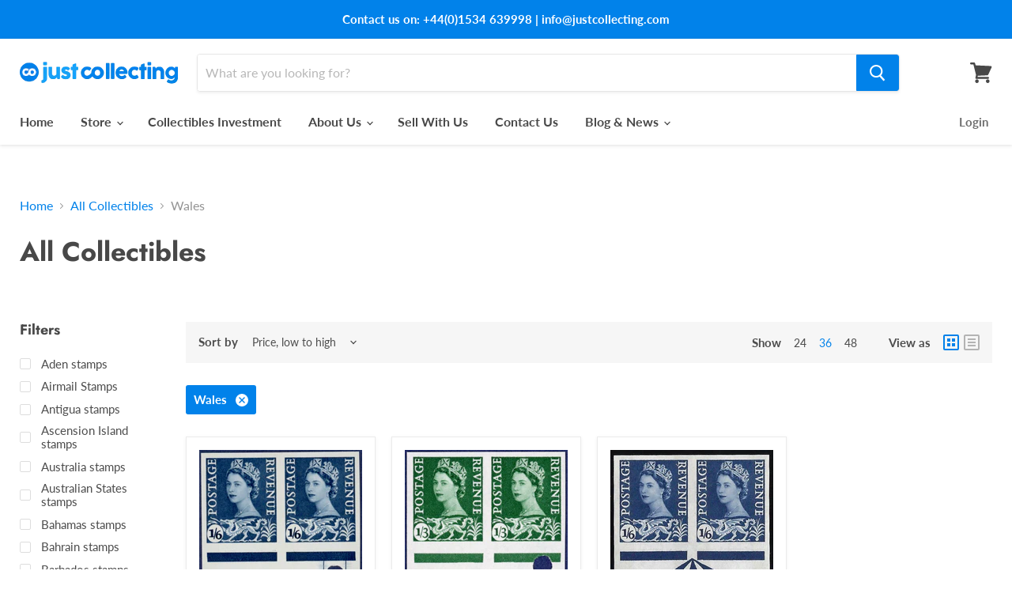

--- FILE ---
content_type: text/html; charset=utf-8
request_url: https://www.justcollecting.com/collections/all-collectibles/wales?view=view-36&grid_list
body_size: 35610
content:
<!doctype html>
<html class="no-js no-touch" lang="en">
  <head>
    <meta name="google-site-verification" content="4z9v8Vk8Wtb2uWZtTvQ9Rrt4_HSEdj6i4a4JOaDhUog" />
    <meta charset="utf-8">
    <meta http-equiv="x-ua-compatible" content="IE=edge">

    <link rel="preconnect" href="https://cdn.shopify.com">
    <link rel="preconnect" href="https://fonts.shopifycdn.com">
    <link rel="preconnect" href="https://v.shopify.com">
    <link rel="preconnect" href="https://cdn.shopifycloud.com">

    <title>All Collectibles
        
        
        
 — Tagged &quot;Wales&quot;
 — JustCollecting</title>

    

    
  <link rel="shortcut icon" href="//www.justcollecting.com/cdn/shop/files/favicon_32x32.png?v=1616064753" type="image/png">


    
      <meta name="robots" content="noindex" />
      <link rel="canonical" href="https://www.justcollecting.com/collections/all-collectibles" />
    

    <meta name="viewport" content="width=device-width">

    
    















<meta property="og:site_name" content="JustCollecting">
<meta property="og:url" content="https://www.justcollecting.com/collections/all-collectibles/wales">
<meta property="og:title" content="All Collectibles">
<meta property="og:type" content="website">
<meta property="og:description" content="Invest in the rarest stamps, coins, autographs and historical artefacts at Just Collecting. Free global delivery. Guaranteed authentic. Visit us today.">




















<meta name="twitter:title" content="All Collectibles">
<meta name="twitter:description" content="Invest in the rarest stamps, coins, autographs and historical artefacts at Just Collecting. Free global delivery. Guaranteed authentic. Visit us today.">




    <link rel="preload" href="//www.justcollecting.com/cdn/fonts/lato/lato_n7.900f219bc7337bc57a7a2151983f0a4a4d9d5dcf.woff2" as="font" crossorigin="anonymous">
    <link rel="preload" as="style" href="//www.justcollecting.com/cdn/shop/t/2/assets/theme.css?v=72247881245561557151762184307">

    <script>window.performance && window.performance.mark && window.performance.mark('shopify.content_for_header.start');</script><meta name="facebook-domain-verification" content="l9rjts7962pdzj7avkhwlo7r0t0lkb">
<meta name="facebook-domain-verification" content="s81tglz0y76n68qa8r393ebfs4y70l">
<meta id="shopify-digital-wallet" name="shopify-digital-wallet" content="/55079698628/digital_wallets/dialog">
<meta name="shopify-checkout-api-token" content="25c2dfc24689c800829bfe62892e4bad">
<meta id="in-context-paypal-metadata" data-shop-id="55079698628" data-venmo-supported="false" data-environment="production" data-locale="en_US" data-paypal-v4="true" data-currency="GBP">
<link rel="alternate" type="application/atom+xml" title="Feed" href="/collections/all-collectibles/wales.atom" />
<link rel="alternate" type="application/json+oembed" href="https://www.justcollecting.com/collections/all-collectibles/wales.oembed">
<script async="async" src="/checkouts/internal/preloads.js?locale=en-GB"></script>
<script id="shopify-features" type="application/json">{"accessToken":"25c2dfc24689c800829bfe62892e4bad","betas":["rich-media-storefront-analytics"],"domain":"www.justcollecting.com","predictiveSearch":true,"shopId":55079698628,"locale":"en"}</script>
<script>var Shopify = Shopify || {};
Shopify.shop = "justcollecting.myshopify.com";
Shopify.locale = "en";
Shopify.currency = {"active":"GBP","rate":"1.0"};
Shopify.country = "GB";
Shopify.theme = {"name":"Empire","id":120627593412,"schema_name":"Empire","schema_version":"5.8.0","theme_store_id":838,"role":"main"};
Shopify.theme.handle = "null";
Shopify.theme.style = {"id":null,"handle":null};
Shopify.cdnHost = "www.justcollecting.com/cdn";
Shopify.routes = Shopify.routes || {};
Shopify.routes.root = "/";</script>
<script type="module">!function(o){(o.Shopify=o.Shopify||{}).modules=!0}(window);</script>
<script>!function(o){function n(){var o=[];function n(){o.push(Array.prototype.slice.apply(arguments))}return n.q=o,n}var t=o.Shopify=o.Shopify||{};t.loadFeatures=n(),t.autoloadFeatures=n()}(window);</script>
<script id="shop-js-analytics" type="application/json">{"pageType":"collection"}</script>
<script defer="defer" async type="module" src="//www.justcollecting.com/cdn/shopifycloud/shop-js/modules/v2/client.init-shop-cart-sync_BN7fPSNr.en.esm.js"></script>
<script defer="defer" async type="module" src="//www.justcollecting.com/cdn/shopifycloud/shop-js/modules/v2/chunk.common_Cbph3Kss.esm.js"></script>
<script defer="defer" async type="module" src="//www.justcollecting.com/cdn/shopifycloud/shop-js/modules/v2/chunk.modal_DKumMAJ1.esm.js"></script>
<script type="module">
  await import("//www.justcollecting.com/cdn/shopifycloud/shop-js/modules/v2/client.init-shop-cart-sync_BN7fPSNr.en.esm.js");
await import("//www.justcollecting.com/cdn/shopifycloud/shop-js/modules/v2/chunk.common_Cbph3Kss.esm.js");
await import("//www.justcollecting.com/cdn/shopifycloud/shop-js/modules/v2/chunk.modal_DKumMAJ1.esm.js");

  window.Shopify.SignInWithShop?.initShopCartSync?.({"fedCMEnabled":true,"windoidEnabled":true});

</script>
<script>(function() {
  var isLoaded = false;
  function asyncLoad() {
    if (isLoaded) return;
    isLoaded = true;
    var urls = ["https:\/\/chimpstatic.com\/mcjs-connected\/js\/users\/000f2b87594d77754f47f7451\/75d06ce4d5712f6c97ff1aaa8.js?shop=justcollecting.myshopify.com","https:\/\/static.klaviyo.com\/onsite\/js\/klaviyo.js?company_id=SZrvFc\u0026shop=justcollecting.myshopify.com","https:\/\/static.klaviyo.com\/onsite\/js\/klaviyo.js?company_id=SZrvFc\u0026shop=justcollecting.myshopify.com","https:\/\/redirectify.app\/script_tags\/tracking.js?shop=justcollecting.myshopify.com","https:\/\/zooomyapps.com\/wishlist\/ZooomyOrders.js?shop=justcollecting.myshopify.com","https:\/\/d23dclunsivw3h.cloudfront.net\/redirect-app.js?shop=justcollecting.myshopify.com","https:\/\/nudgify.ams3.cdn.digitaloceanspaces.com\/shopify.js?uuid=28363208-144e-4adf-b563-a40e06ab98d6\u0026shop=justcollecting.myshopify.com"];
    for (var i = 0; i < urls.length; i++) {
      var s = document.createElement('script');
      s.type = 'text/javascript';
      s.async = true;
      s.src = urls[i];
      var x = document.getElementsByTagName('script')[0];
      x.parentNode.insertBefore(s, x);
    }
  };
  if(window.attachEvent) {
    window.attachEvent('onload', asyncLoad);
  } else {
    window.addEventListener('load', asyncLoad, false);
  }
})();</script>
<script id="__st">var __st={"a":55079698628,"offset":0,"reqid":"65b277e3-7a60-40ea-bd54-09f5d471afdd-1770137225","pageurl":"www.justcollecting.com\/collections\/all-collectibles\/wales?view=view-36\u0026grid_list","u":"bfb3d3bc24bf","p":"collection","rtyp":"collection","rid":261073371332};</script>
<script>window.ShopifyPaypalV4VisibilityTracking = true;</script>
<script id="captcha-bootstrap">!function(){'use strict';const t='contact',e='account',n='new_comment',o=[[t,t],['blogs',n],['comments',n],[t,'customer']],c=[[e,'customer_login'],[e,'guest_login'],[e,'recover_customer_password'],[e,'create_customer']],r=t=>t.map((([t,e])=>`form[action*='/${t}']:not([data-nocaptcha='true']) input[name='form_type'][value='${e}']`)).join(','),a=t=>()=>t?[...document.querySelectorAll(t)].map((t=>t.form)):[];function s(){const t=[...o],e=r(t);return a(e)}const i='password',u='form_key',d=['recaptcha-v3-token','g-recaptcha-response','h-captcha-response',i],f=()=>{try{return window.sessionStorage}catch{return}},m='__shopify_v',_=t=>t.elements[u];function p(t,e,n=!1){try{const o=window.sessionStorage,c=JSON.parse(o.getItem(e)),{data:r}=function(t){const{data:e,action:n}=t;return t[m]||n?{data:e,action:n}:{data:t,action:n}}(c);for(const[e,n]of Object.entries(r))t.elements[e]&&(t.elements[e].value=n);n&&o.removeItem(e)}catch(o){console.error('form repopulation failed',{error:o})}}const l='form_type',E='cptcha';function T(t){t.dataset[E]=!0}const w=window,h=w.document,L='Shopify',v='ce_forms',y='captcha';let A=!1;((t,e)=>{const n=(g='f06e6c50-85a8-45c8-87d0-21a2b65856fe',I='https://cdn.shopify.com/shopifycloud/storefront-forms-hcaptcha/ce_storefront_forms_captcha_hcaptcha.v1.5.2.iife.js',D={infoText:'Protected by hCaptcha',privacyText:'Privacy',termsText:'Terms'},(t,e,n)=>{const o=w[L][v],c=o.bindForm;if(c)return c(t,g,e,D).then(n);var r;o.q.push([[t,g,e,D],n]),r=I,A||(h.body.append(Object.assign(h.createElement('script'),{id:'captcha-provider',async:!0,src:r})),A=!0)});var g,I,D;w[L]=w[L]||{},w[L][v]=w[L][v]||{},w[L][v].q=[],w[L][y]=w[L][y]||{},w[L][y].protect=function(t,e){n(t,void 0,e),T(t)},Object.freeze(w[L][y]),function(t,e,n,w,h,L){const[v,y,A,g]=function(t,e,n){const i=e?o:[],u=t?c:[],d=[...i,...u],f=r(d),m=r(i),_=r(d.filter((([t,e])=>n.includes(e))));return[a(f),a(m),a(_),s()]}(w,h,L),I=t=>{const e=t.target;return e instanceof HTMLFormElement?e:e&&e.form},D=t=>v().includes(t);t.addEventListener('submit',(t=>{const e=I(t);if(!e)return;const n=D(e)&&!e.dataset.hcaptchaBound&&!e.dataset.recaptchaBound,o=_(e),c=g().includes(e)&&(!o||!o.value);(n||c)&&t.preventDefault(),c&&!n&&(function(t){try{if(!f())return;!function(t){const e=f();if(!e)return;const n=_(t);if(!n)return;const o=n.value;o&&e.removeItem(o)}(t);const e=Array.from(Array(32),(()=>Math.random().toString(36)[2])).join('');!function(t,e){_(t)||t.append(Object.assign(document.createElement('input'),{type:'hidden',name:u})),t.elements[u].value=e}(t,e),function(t,e){const n=f();if(!n)return;const o=[...t.querySelectorAll(`input[type='${i}']`)].map((({name:t})=>t)),c=[...d,...o],r={};for(const[a,s]of new FormData(t).entries())c.includes(a)||(r[a]=s);n.setItem(e,JSON.stringify({[m]:1,action:t.action,data:r}))}(t,e)}catch(e){console.error('failed to persist form',e)}}(e),e.submit())}));const S=(t,e)=>{t&&!t.dataset[E]&&(n(t,e.some((e=>e===t))),T(t))};for(const o of['focusin','change'])t.addEventListener(o,(t=>{const e=I(t);D(e)&&S(e,y())}));const B=e.get('form_key'),M=e.get(l),P=B&&M;t.addEventListener('DOMContentLoaded',(()=>{const t=y();if(P)for(const e of t)e.elements[l].value===M&&p(e,B);[...new Set([...A(),...v().filter((t=>'true'===t.dataset.shopifyCaptcha))])].forEach((e=>S(e,t)))}))}(h,new URLSearchParams(w.location.search),n,t,e,['guest_login'])})(!0,!0)}();</script>
<script integrity="sha256-4kQ18oKyAcykRKYeNunJcIwy7WH5gtpwJnB7kiuLZ1E=" data-source-attribution="shopify.loadfeatures" defer="defer" src="//www.justcollecting.com/cdn/shopifycloud/storefront/assets/storefront/load_feature-a0a9edcb.js" crossorigin="anonymous"></script>
<script data-source-attribution="shopify.dynamic_checkout.dynamic.init">var Shopify=Shopify||{};Shopify.PaymentButton=Shopify.PaymentButton||{isStorefrontPortableWallets:!0,init:function(){window.Shopify.PaymentButton.init=function(){};var t=document.createElement("script");t.src="https://www.justcollecting.com/cdn/shopifycloud/portable-wallets/latest/portable-wallets.en.js",t.type="module",document.head.appendChild(t)}};
</script>
<script data-source-attribution="shopify.dynamic_checkout.buyer_consent">
  function portableWalletsHideBuyerConsent(e){var t=document.getElementById("shopify-buyer-consent"),n=document.getElementById("shopify-subscription-policy-button");t&&n&&(t.classList.add("hidden"),t.setAttribute("aria-hidden","true"),n.removeEventListener("click",e))}function portableWalletsShowBuyerConsent(e){var t=document.getElementById("shopify-buyer-consent"),n=document.getElementById("shopify-subscription-policy-button");t&&n&&(t.classList.remove("hidden"),t.removeAttribute("aria-hidden"),n.addEventListener("click",e))}window.Shopify?.PaymentButton&&(window.Shopify.PaymentButton.hideBuyerConsent=portableWalletsHideBuyerConsent,window.Shopify.PaymentButton.showBuyerConsent=portableWalletsShowBuyerConsent);
</script>
<script data-source-attribution="shopify.dynamic_checkout.cart.bootstrap">document.addEventListener("DOMContentLoaded",(function(){function t(){return document.querySelector("shopify-accelerated-checkout-cart, shopify-accelerated-checkout")}if(t())Shopify.PaymentButton.init();else{new MutationObserver((function(e,n){t()&&(Shopify.PaymentButton.init(),n.disconnect())})).observe(document.body,{childList:!0,subtree:!0})}}));
</script>
<link id="shopify-accelerated-checkout-styles" rel="stylesheet" media="screen" href="https://www.justcollecting.com/cdn/shopifycloud/portable-wallets/latest/accelerated-checkout-backwards-compat.css" crossorigin="anonymous">
<style id="shopify-accelerated-checkout-cart">
        #shopify-buyer-consent {
  margin-top: 1em;
  display: inline-block;
  width: 100%;
}

#shopify-buyer-consent.hidden {
  display: none;
}

#shopify-subscription-policy-button {
  background: none;
  border: none;
  padding: 0;
  text-decoration: underline;
  font-size: inherit;
  cursor: pointer;
}

#shopify-subscription-policy-button::before {
  box-shadow: none;
}

      </style>

<script>window.performance && window.performance.mark && window.performance.mark('shopify.content_for_header.end');</script>
<script type="text/javascript">window.moneyFormat = "£{{amount}}";
  window.shopCurrency = "GBP";
  window.assetsUrl = '//www.justcollecting.com/cdn/shop/t/2/assets/';
</script>
<script>
  window.globoRelatedProductsConfig = {
    apiUrl: "https://related-products.globosoftware.net/v2/public/api",
    alternateApiUrl: "https://related-products.globosoftware.net/v2/public",
    shop: "justcollecting.myshopify.com",
    shopNumber: 28398,
    domain: "www.justcollecting.com",
    customer:null,
    urls: {
      search: "\/search",
      collection: "\/collections",
    },
    page: 'collection',
    translation: {"add_to_cart":"Add to cart","added_to_cart":"Added to cart","add_selected_to_cart":"Add selected to cart","added_selected_to_cart":"Added selected to cart","sale":"Sale","total_price":"Total price:","this_item":"This item:","sold_out":"Sold out"},
    settings: {"hidewatermark":false,"redirect":true,"new_tab":true,"image_ratio":"400:500","hidden_tags":null,"exclude_tags":null,"carousel_autoplay":false,"carousel_items":"5","discount":{"enable":false,"condition":"any","type":"percentage","value":10},"sold_out":false,"carousel_loop":true,"visible_tags":null},
    manualRecommendations: {},
    boughtTogetherIds: {},
    trendingProducts: [],
    productBoughtTogether: {"type":"product_bought_together","enable":false,"title":{"text":"Frequently Bought Together","color":"#212121","fontSize":"25","align":"left"},"subtitle":{"text":null,"color":"#212121","fontSize":"18"},"limit":10,"maxWidth":1170,"conditions":[{"id":"bought_together","status":1},{"id":"manual","status":1},{"id":"vendor","type":"same","status":1},{"id":"type","type":"same","status":1},{"id":"collection","type":"same","status":1},{"id":"tags","type":"same","status":1},{"id":"global","status":1}],"template":{"id":"2","elements":["price","addToCartBtn","variantSelector","saleLabel"],"productTitle":{"fontSize":"15","color":"#212121"},"productPrice":{"fontSize":"14","color":"#212121"},"productOldPrice":{"fontSize":16,"color":"#919191"},"button":{"fontSize":"14","color":"#ffffff","backgroundColor":"#212121"},"saleLabel":{"color":"#fff","backgroundColor":"#c00000"},"this_item":true,"selected":true},"random":false,"discount":true},
    productRelated: {"type":"product_related","enable":true,"title":{"text":"Related products","color":"#484848","fontSize":"25","align":"left"},"subtitle":{"text":null,"color":"#212121","fontSize":"18"},"limit":10,"maxWidth":1350,"conditions":[{"id":"manual","status":1},{"id":"bought_together","status":0},{"id":"vendor","type":"same","status":0},{"id":"type","type":"same","status":0},{"id":"collection","type":"same","status":1},{"id":"tags","type":"same","status":0},{"id":"global","status":0}],"template":{"id":"1","elements":["price","addToCartBtn","variantSelector","saleLabel"],"productTitle":{"fontSize":"15","color":"#4d4d4d"},"productPrice":{"fontSize":"14","color":"#212121"},"productOldPrice":{"fontSize":16,"color":"#919191"},"button":{"fontSize":"14","color":"#ffffff","backgroundColor":"#0182ea"},"saleLabel":{"color":"#fff","backgroundColor":"#c00000"},"this_item":false,"selected":false},"random":false,"discount":false},
    cart: {"type":"cart","enable":true,"title":{"text":"What else do you need?","color":"#212121","fontSize":"20","align":"left"},"subtitle":{"text":"","color":"#212121","fontSize":"18"},"limit":10,"maxWidth":1170,"conditions":[{"id":"manual","status":1},{"id":"bought_together","status":1},{"id":"tags","type":"same","status":1},{"id":"global","status":1}],"template":{"id":"3","elements":["price","addToCartBtn","variantSelector","saleLabel"],"productTitle":{"fontSize":"14","color":"#212121"},"productPrice":{"fontSize":"14","color":"#212121"},"productOldPrice":{"fontSize":16,"color":"#919191"},"button":{"fontSize":"15","color":"#ffffff","backgroundColor":"#212121"},"saleLabel":{"color":"#fff","backgroundColor":"#c00000"},"this_item":true,"selected":true},"random":false,"discount":false},
    basis_collection_handle: 'all',
    widgets: [],
    view_name: 'globo.alsobought',
    cart_properties_name: '_bundle',
    discounted_ids: [],
    discount_min_amount: 0,data: {},no_image_url: "https://cdn.shopify.com/s/images/admin/no-image-large.gif"
  };
</script>
<script>
</script>
<script defer src="//www.justcollecting.com/cdn/shop/t/2/assets/globo.alsobought.data.js?v=119465614201001288951617205099" type="text/javascript"></script>
<script defer src="//www.justcollecting.com/cdn/shop/t/2/assets/globo.alsobought.js?v=181271413300238781441617204580" type="text/javascript"></script>
<link rel="preload stylesheet" href="//www.justcollecting.com/cdn/shop/t/2/assets/globo.alsobought.css?v=92078713138673082301617205001" as="style">


    <link href="//www.justcollecting.com/cdn/shop/t/2/assets/theme.css?v=72247881245561557151762184307" rel="stylesheet" type="text/css" media="all" />

    
    <script>
      window.Theme = window.Theme || {};
      window.Theme.routes = {
        "root_url": "/",
        "account_url": "/account",
        "account_login_url": "https://shopify.com/55079698628/account?locale=en&region_country=GB",
        "account_logout_url": "/account/logout",
        "account_register_url": "https://shopify.com/55079698628/account?locale=en",
        "account_addresses_url": "/account/addresses",
        "collections_url": "/collections",
        "all_products_collection_url": "/collections/all",
        "search_url": "/search",
        "cart_url": "/cart",
        "cart_add_url": "/cart/add",
        "cart_change_url": "/cart/change",
        "cart_clear_url": "/cart/clear",
        "product_recommendations_url": "/recommendations/products",
      };
    </script>
    
    
    <link rel="preconnect" href="https://fonts.gstatic.com">
	<link href="https://fonts.googleapis.com/css2?family=Source+Serif+Pro:wght@200;300;400;600;700;900&display=swap" rel="stylesheet">
<meta name="google-site-verification" content="Ghe1qNO4J59-tdMsc3eVE0IR8T9wwST8NEs_CrTP_cQ" />
  <!-- BEGIN app block: shopify://apps/currency-converter/blocks/app-embed-block/a56d6bd1-e9df-4a4a-b98e-e9bb5c43a042 --><script>
    window.codeblackbelt = window.codeblackbelt || {};
    window.codeblackbelt.shop = window.codeblackbelt.shop || 'justcollecting.myshopify.com';
    </script><script src="//cdn.codeblackbelt.com/widgets/currency-converter-plus/main.min.js?version=2026020316+0000" async></script>
<!-- END app block --><script src="https://cdn.shopify.com/extensions/6646ada4-f051-4e84-a3fc-5a62d4e4013b/forms-2302/assets/shopify-forms-loader.js" type="text/javascript" defer="defer"></script>
<link href="https://monorail-edge.shopifysvc.com" rel="dns-prefetch">
<script>(function(){if ("sendBeacon" in navigator && "performance" in window) {try {var session_token_from_headers = performance.getEntriesByType('navigation')[0].serverTiming.find(x => x.name == '_s').description;} catch {var session_token_from_headers = undefined;}var session_cookie_matches = document.cookie.match(/_shopify_s=([^;]*)/);var session_token_from_cookie = session_cookie_matches && session_cookie_matches.length === 2 ? session_cookie_matches[1] : "";var session_token = session_token_from_headers || session_token_from_cookie || "";function handle_abandonment_event(e) {var entries = performance.getEntries().filter(function(entry) {return /monorail-edge.shopifysvc.com/.test(entry.name);});if (!window.abandonment_tracked && entries.length === 0) {window.abandonment_tracked = true;var currentMs = Date.now();var navigation_start = performance.timing.navigationStart;var payload = {shop_id: 55079698628,url: window.location.href,navigation_start,duration: currentMs - navigation_start,session_token,page_type: "collection"};window.navigator.sendBeacon("https://monorail-edge.shopifysvc.com/v1/produce", JSON.stringify({schema_id: "online_store_buyer_site_abandonment/1.1",payload: payload,metadata: {event_created_at_ms: currentMs,event_sent_at_ms: currentMs}}));}}window.addEventListener('pagehide', handle_abandonment_event);}}());</script>
<script id="web-pixels-manager-setup">(function e(e,d,r,n,o){if(void 0===o&&(o={}),!Boolean(null===(a=null===(i=window.Shopify)||void 0===i?void 0:i.analytics)||void 0===a?void 0:a.replayQueue)){var i,a;window.Shopify=window.Shopify||{};var t=window.Shopify;t.analytics=t.analytics||{};var s=t.analytics;s.replayQueue=[],s.publish=function(e,d,r){return s.replayQueue.push([e,d,r]),!0};try{self.performance.mark("wpm:start")}catch(e){}var l=function(){var e={modern:/Edge?\/(1{2}[4-9]|1[2-9]\d|[2-9]\d{2}|\d{4,})\.\d+(\.\d+|)|Firefox\/(1{2}[4-9]|1[2-9]\d|[2-9]\d{2}|\d{4,})\.\d+(\.\d+|)|Chrom(ium|e)\/(9{2}|\d{3,})\.\d+(\.\d+|)|(Maci|X1{2}).+ Version\/(15\.\d+|(1[6-9]|[2-9]\d|\d{3,})\.\d+)([,.]\d+|)( \(\w+\)|)( Mobile\/\w+|) Safari\/|Chrome.+OPR\/(9{2}|\d{3,})\.\d+\.\d+|(CPU[ +]OS|iPhone[ +]OS|CPU[ +]iPhone|CPU IPhone OS|CPU iPad OS)[ +]+(15[._]\d+|(1[6-9]|[2-9]\d|\d{3,})[._]\d+)([._]\d+|)|Android:?[ /-](13[3-9]|1[4-9]\d|[2-9]\d{2}|\d{4,})(\.\d+|)(\.\d+|)|Android.+Firefox\/(13[5-9]|1[4-9]\d|[2-9]\d{2}|\d{4,})\.\d+(\.\d+|)|Android.+Chrom(ium|e)\/(13[3-9]|1[4-9]\d|[2-9]\d{2}|\d{4,})\.\d+(\.\d+|)|SamsungBrowser\/([2-9]\d|\d{3,})\.\d+/,legacy:/Edge?\/(1[6-9]|[2-9]\d|\d{3,})\.\d+(\.\d+|)|Firefox\/(5[4-9]|[6-9]\d|\d{3,})\.\d+(\.\d+|)|Chrom(ium|e)\/(5[1-9]|[6-9]\d|\d{3,})\.\d+(\.\d+|)([\d.]+$|.*Safari\/(?![\d.]+ Edge\/[\d.]+$))|(Maci|X1{2}).+ Version\/(10\.\d+|(1[1-9]|[2-9]\d|\d{3,})\.\d+)([,.]\d+|)( \(\w+\)|)( Mobile\/\w+|) Safari\/|Chrome.+OPR\/(3[89]|[4-9]\d|\d{3,})\.\d+\.\d+|(CPU[ +]OS|iPhone[ +]OS|CPU[ +]iPhone|CPU IPhone OS|CPU iPad OS)[ +]+(10[._]\d+|(1[1-9]|[2-9]\d|\d{3,})[._]\d+)([._]\d+|)|Android:?[ /-](13[3-9]|1[4-9]\d|[2-9]\d{2}|\d{4,})(\.\d+|)(\.\d+|)|Mobile Safari.+OPR\/([89]\d|\d{3,})\.\d+\.\d+|Android.+Firefox\/(13[5-9]|1[4-9]\d|[2-9]\d{2}|\d{4,})\.\d+(\.\d+|)|Android.+Chrom(ium|e)\/(13[3-9]|1[4-9]\d|[2-9]\d{2}|\d{4,})\.\d+(\.\d+|)|Android.+(UC? ?Browser|UCWEB|U3)[ /]?(15\.([5-9]|\d{2,})|(1[6-9]|[2-9]\d|\d{3,})\.\d+)\.\d+|SamsungBrowser\/(5\.\d+|([6-9]|\d{2,})\.\d+)|Android.+MQ{2}Browser\/(14(\.(9|\d{2,})|)|(1[5-9]|[2-9]\d|\d{3,})(\.\d+|))(\.\d+|)|K[Aa][Ii]OS\/(3\.\d+|([4-9]|\d{2,})\.\d+)(\.\d+|)/},d=e.modern,r=e.legacy,n=navigator.userAgent;return n.match(d)?"modern":n.match(r)?"legacy":"unknown"}(),u="modern"===l?"modern":"legacy",c=(null!=n?n:{modern:"",legacy:""})[u],f=function(e){return[e.baseUrl,"/wpm","/b",e.hashVersion,"modern"===e.buildTarget?"m":"l",".js"].join("")}({baseUrl:d,hashVersion:r,buildTarget:u}),m=function(e){var d=e.version,r=e.bundleTarget,n=e.surface,o=e.pageUrl,i=e.monorailEndpoint;return{emit:function(e){var a=e.status,t=e.errorMsg,s=(new Date).getTime(),l=JSON.stringify({metadata:{event_sent_at_ms:s},events:[{schema_id:"web_pixels_manager_load/3.1",payload:{version:d,bundle_target:r,page_url:o,status:a,surface:n,error_msg:t},metadata:{event_created_at_ms:s}}]});if(!i)return console&&console.warn&&console.warn("[Web Pixels Manager] No Monorail endpoint provided, skipping logging."),!1;try{return self.navigator.sendBeacon.bind(self.navigator)(i,l)}catch(e){}var u=new XMLHttpRequest;try{return u.open("POST",i,!0),u.setRequestHeader("Content-Type","text/plain"),u.send(l),!0}catch(e){return console&&console.warn&&console.warn("[Web Pixels Manager] Got an unhandled error while logging to Monorail."),!1}}}}({version:r,bundleTarget:l,surface:e.surface,pageUrl:self.location.href,monorailEndpoint:e.monorailEndpoint});try{o.browserTarget=l,function(e){var d=e.src,r=e.async,n=void 0===r||r,o=e.onload,i=e.onerror,a=e.sri,t=e.scriptDataAttributes,s=void 0===t?{}:t,l=document.createElement("script"),u=document.querySelector("head"),c=document.querySelector("body");if(l.async=n,l.src=d,a&&(l.integrity=a,l.crossOrigin="anonymous"),s)for(var f in s)if(Object.prototype.hasOwnProperty.call(s,f))try{l.dataset[f]=s[f]}catch(e){}if(o&&l.addEventListener("load",o),i&&l.addEventListener("error",i),u)u.appendChild(l);else{if(!c)throw new Error("Did not find a head or body element to append the script");c.appendChild(l)}}({src:f,async:!0,onload:function(){if(!function(){var e,d;return Boolean(null===(d=null===(e=window.Shopify)||void 0===e?void 0:e.analytics)||void 0===d?void 0:d.initialized)}()){var d=window.webPixelsManager.init(e)||void 0;if(d){var r=window.Shopify.analytics;r.replayQueue.forEach((function(e){var r=e[0],n=e[1],o=e[2];d.publishCustomEvent(r,n,o)})),r.replayQueue=[],r.publish=d.publishCustomEvent,r.visitor=d.visitor,r.initialized=!0}}},onerror:function(){return m.emit({status:"failed",errorMsg:"".concat(f," has failed to load")})},sri:function(e){var d=/^sha384-[A-Za-z0-9+/=]+$/;return"string"==typeof e&&d.test(e)}(c)?c:"",scriptDataAttributes:o}),m.emit({status:"loading"})}catch(e){m.emit({status:"failed",errorMsg:(null==e?void 0:e.message)||"Unknown error"})}}})({shopId: 55079698628,storefrontBaseUrl: "https://www.justcollecting.com",extensionsBaseUrl: "https://extensions.shopifycdn.com/cdn/shopifycloud/web-pixels-manager",monorailEndpoint: "https://monorail-edge.shopifysvc.com/unstable/produce_batch",surface: "storefront-renderer",enabledBetaFlags: ["2dca8a86"],webPixelsConfigList: [{"id":"736690480","configuration":"{\"config\":\"{\\\"pixel_id\\\":\\\"G-Z8HC80FX2K\\\",\\\"gtag_events\\\":[{\\\"type\\\":\\\"purchase\\\",\\\"action_label\\\":\\\"G-Z8HC80FX2K\\\"},{\\\"type\\\":\\\"page_view\\\",\\\"action_label\\\":\\\"G-Z8HC80FX2K\\\"},{\\\"type\\\":\\\"view_item\\\",\\\"action_label\\\":\\\"G-Z8HC80FX2K\\\"},{\\\"type\\\":\\\"search\\\",\\\"action_label\\\":\\\"G-Z8HC80FX2K\\\"},{\\\"type\\\":\\\"add_to_cart\\\",\\\"action_label\\\":\\\"G-Z8HC80FX2K\\\"},{\\\"type\\\":\\\"begin_checkout\\\",\\\"action_label\\\":\\\"G-Z8HC80FX2K\\\"},{\\\"type\\\":\\\"add_payment_info\\\",\\\"action_label\\\":\\\"G-Z8HC80FX2K\\\"}],\\\"enable_monitoring_mode\\\":false}\"}","eventPayloadVersion":"v1","runtimeContext":"OPEN","scriptVersion":"b2a88bafab3e21179ed38636efcd8a93","type":"APP","apiClientId":1780363,"privacyPurposes":[],"dataSharingAdjustments":{"protectedCustomerApprovalScopes":["read_customer_address","read_customer_email","read_customer_name","read_customer_personal_data","read_customer_phone"]}},{"id":"242549040","configuration":"{\"pixel_id\":\"2955683471346867\",\"pixel_type\":\"facebook_pixel\",\"metaapp_system_user_token\":\"-\"}","eventPayloadVersion":"v1","runtimeContext":"OPEN","scriptVersion":"ca16bc87fe92b6042fbaa3acc2fbdaa6","type":"APP","apiClientId":2329312,"privacyPurposes":["ANALYTICS","MARKETING","SALE_OF_DATA"],"dataSharingAdjustments":{"protectedCustomerApprovalScopes":["read_customer_address","read_customer_email","read_customer_name","read_customer_personal_data","read_customer_phone"]}},{"id":"shopify-app-pixel","configuration":"{}","eventPayloadVersion":"v1","runtimeContext":"STRICT","scriptVersion":"0450","apiClientId":"shopify-pixel","type":"APP","privacyPurposes":["ANALYTICS","MARKETING"]},{"id":"shopify-custom-pixel","eventPayloadVersion":"v1","runtimeContext":"LAX","scriptVersion":"0450","apiClientId":"shopify-pixel","type":"CUSTOM","privacyPurposes":["ANALYTICS","MARKETING"]}],isMerchantRequest: false,initData: {"shop":{"name":"JustCollecting","paymentSettings":{"currencyCode":"GBP"},"myshopifyDomain":"justcollecting.myshopify.com","countryCode":"JE","storefrontUrl":"https:\/\/www.justcollecting.com"},"customer":null,"cart":null,"checkout":null,"productVariants":[],"purchasingCompany":null},},"https://www.justcollecting.com/cdn","3918e4e0wbf3ac3cepc5707306mb02b36c6",{"modern":"","legacy":""},{"shopId":"55079698628","storefrontBaseUrl":"https:\/\/www.justcollecting.com","extensionBaseUrl":"https:\/\/extensions.shopifycdn.com\/cdn\/shopifycloud\/web-pixels-manager","surface":"storefront-renderer","enabledBetaFlags":"[\"2dca8a86\"]","isMerchantRequest":"false","hashVersion":"3918e4e0wbf3ac3cepc5707306mb02b36c6","publish":"custom","events":"[[\"page_viewed\",{}],[\"collection_viewed\",{\"collection\":{\"id\":\"261073371332\",\"title\":\"All Collectibles\",\"productVariants\":[{\"price\":{\"amount\":4000.0,\"currencyCode\":\"GBP\"},\"product\":{\"title\":\"Great Britain 1s6d grey-blue (Wales no watermarked chalky paper) imprimaturs, SGW12var\",\"vendor\":\"Paul Fraser Collectibles\",\"id\":\"9483270652208\",\"untranslatedTitle\":\"Great Britain 1s6d grey-blue (Wales no watermarked chalky paper) imprimaturs, SGW12var\",\"url\":\"\/products\/great-britain-1s6d-grey-blue-wales-no-watermarked-chalky-paper-imprimaturs-sgw12var\",\"type\":\"Postage Stamps\"},\"id\":\"48715711447344\",\"image\":{\"src\":\"\/\/www.justcollecting.com\/cdn\/shop\/files\/27B1F2DB-E745-4A4C-B656-015654AEFBB5_1_201_a.jpg?v=1718654753\"},\"sku\":\"JP5634\",\"title\":\"Default Title\",\"untranslatedTitle\":\"Default Title\"},{\"price\":{\"amount\":4000.0,\"currencyCode\":\"GBP\"},\"product\":{\"title\":\"Great Britain 1958 1s3d Green (Wales, Whiter paper), SGW5var\",\"vendor\":\"Paul Fraser Collectibles\",\"id\":\"9483316855088\",\"untranslatedTitle\":\"Great Britain 1958 1s3d Green (Wales, Whiter paper), SGW5var\",\"url\":\"\/products\/great-britain-1958-1s3d-green-wales-whiter-paper-sgw5var\",\"type\":\"Postage Stamps\"},\"id\":\"48715862901040\",\"image\":{\"src\":\"\/\/www.justcollecting.com\/cdn\/shop\/files\/34594954-CA41-45E8-989F-1CD6D051E3E3_1_201_a.jpg?v=1718656715\"},\"sku\":\"JP5579\",\"title\":\"Default Title\",\"untranslatedTitle\":\"Default Title\"},{\"price\":{\"amount\":4000.0,\"currencyCode\":\"GBP\"},\"product\":{\"title\":\"Great Britain 1958 1s6d grey-blue (Wales, Cream paper) imprimaturs, SGW6var\",\"vendor\":\"Paul Fraser Collectibles\",\"id\":\"9483435671856\",\"untranslatedTitle\":\"Great Britain 1958 1s6d grey-blue (Wales, Cream paper) imprimaturs, SGW6var\",\"url\":\"\/products\/great-britain-1958-1s6d-grey-blue-wales-cream-paper-imprimaturs-sgw6var-1\",\"type\":\"Postage Stamps\"},\"id\":\"48716305137968\",\"image\":{\"src\":\"\/\/www.justcollecting.com\/cdn\/shop\/files\/CH5.jpg?v=1718661022\"},\"sku\":\"JP5294\",\"title\":\"Default Title\",\"untranslatedTitle\":\"Default Title\"}]}}]]"});</script><script>
  window.ShopifyAnalytics = window.ShopifyAnalytics || {};
  window.ShopifyAnalytics.meta = window.ShopifyAnalytics.meta || {};
  window.ShopifyAnalytics.meta.currency = 'GBP';
  var meta = {"products":[{"id":9483270652208,"gid":"gid:\/\/shopify\/Product\/9483270652208","vendor":"Paul Fraser Collectibles","type":"Postage Stamps","handle":"great-britain-1s6d-grey-blue-wales-no-watermarked-chalky-paper-imprimaturs-sgw12var","variants":[{"id":48715711447344,"price":400000,"name":"Great Britain 1s6d grey-blue (Wales no watermarked chalky paper) imprimaturs, SGW12var","public_title":null,"sku":"JP5634"}],"remote":false},{"id":9483316855088,"gid":"gid:\/\/shopify\/Product\/9483316855088","vendor":"Paul Fraser Collectibles","type":"Postage Stamps","handle":"great-britain-1958-1s3d-green-wales-whiter-paper-sgw5var","variants":[{"id":48715862901040,"price":400000,"name":"Great Britain 1958 1s3d Green (Wales, Whiter paper), SGW5var","public_title":null,"sku":"JP5579"}],"remote":false},{"id":9483435671856,"gid":"gid:\/\/shopify\/Product\/9483435671856","vendor":"Paul Fraser Collectibles","type":"Postage Stamps","handle":"great-britain-1958-1s6d-grey-blue-wales-cream-paper-imprimaturs-sgw6var-1","variants":[{"id":48716305137968,"price":400000,"name":"Great Britain 1958 1s6d grey-blue (Wales, Cream paper) imprimaturs, SGW6var","public_title":null,"sku":"JP5294"}],"remote":false}],"page":{"pageType":"collection","resourceType":"collection","resourceId":261073371332,"requestId":"65b277e3-7a60-40ea-bd54-09f5d471afdd-1770137225"}};
  for (var attr in meta) {
    window.ShopifyAnalytics.meta[attr] = meta[attr];
  }
</script>
<script class="analytics">
  (function () {
    var customDocumentWrite = function(content) {
      var jquery = null;

      if (window.jQuery) {
        jquery = window.jQuery;
      } else if (window.Checkout && window.Checkout.$) {
        jquery = window.Checkout.$;
      }

      if (jquery) {
        jquery('body').append(content);
      }
    };

    var hasLoggedConversion = function(token) {
      if (token) {
        return document.cookie.indexOf('loggedConversion=' + token) !== -1;
      }
      return false;
    }

    var setCookieIfConversion = function(token) {
      if (token) {
        var twoMonthsFromNow = new Date(Date.now());
        twoMonthsFromNow.setMonth(twoMonthsFromNow.getMonth() + 2);

        document.cookie = 'loggedConversion=' + token + '; expires=' + twoMonthsFromNow;
      }
    }

    var trekkie = window.ShopifyAnalytics.lib = window.trekkie = window.trekkie || [];
    if (trekkie.integrations) {
      return;
    }
    trekkie.methods = [
      'identify',
      'page',
      'ready',
      'track',
      'trackForm',
      'trackLink'
    ];
    trekkie.factory = function(method) {
      return function() {
        var args = Array.prototype.slice.call(arguments);
        args.unshift(method);
        trekkie.push(args);
        return trekkie;
      };
    };
    for (var i = 0; i < trekkie.methods.length; i++) {
      var key = trekkie.methods[i];
      trekkie[key] = trekkie.factory(key);
    }
    trekkie.load = function(config) {
      trekkie.config = config || {};
      trekkie.config.initialDocumentCookie = document.cookie;
      var first = document.getElementsByTagName('script')[0];
      var script = document.createElement('script');
      script.type = 'text/javascript';
      script.onerror = function(e) {
        var scriptFallback = document.createElement('script');
        scriptFallback.type = 'text/javascript';
        scriptFallback.onerror = function(error) {
                var Monorail = {
      produce: function produce(monorailDomain, schemaId, payload) {
        var currentMs = new Date().getTime();
        var event = {
          schema_id: schemaId,
          payload: payload,
          metadata: {
            event_created_at_ms: currentMs,
            event_sent_at_ms: currentMs
          }
        };
        return Monorail.sendRequest("https://" + monorailDomain + "/v1/produce", JSON.stringify(event));
      },
      sendRequest: function sendRequest(endpointUrl, payload) {
        // Try the sendBeacon API
        if (window && window.navigator && typeof window.navigator.sendBeacon === 'function' && typeof window.Blob === 'function' && !Monorail.isIos12()) {
          var blobData = new window.Blob([payload], {
            type: 'text/plain'
          });

          if (window.navigator.sendBeacon(endpointUrl, blobData)) {
            return true;
          } // sendBeacon was not successful

        } // XHR beacon

        var xhr = new XMLHttpRequest();

        try {
          xhr.open('POST', endpointUrl);
          xhr.setRequestHeader('Content-Type', 'text/plain');
          xhr.send(payload);
        } catch (e) {
          console.log(e);
        }

        return false;
      },
      isIos12: function isIos12() {
        return window.navigator.userAgent.lastIndexOf('iPhone; CPU iPhone OS 12_') !== -1 || window.navigator.userAgent.lastIndexOf('iPad; CPU OS 12_') !== -1;
      }
    };
    Monorail.produce('monorail-edge.shopifysvc.com',
      'trekkie_storefront_load_errors/1.1',
      {shop_id: 55079698628,
      theme_id: 120627593412,
      app_name: "storefront",
      context_url: window.location.href,
      source_url: "//www.justcollecting.com/cdn/s/trekkie.storefront.79098466c851f41c92951ae7d219bd75d823e9dd.min.js"});

        };
        scriptFallback.async = true;
        scriptFallback.src = '//www.justcollecting.com/cdn/s/trekkie.storefront.79098466c851f41c92951ae7d219bd75d823e9dd.min.js';
        first.parentNode.insertBefore(scriptFallback, first);
      };
      script.async = true;
      script.src = '//www.justcollecting.com/cdn/s/trekkie.storefront.79098466c851f41c92951ae7d219bd75d823e9dd.min.js';
      first.parentNode.insertBefore(script, first);
    };
    trekkie.load(
      {"Trekkie":{"appName":"storefront","development":false,"defaultAttributes":{"shopId":55079698628,"isMerchantRequest":null,"themeId":120627593412,"themeCityHash":"15448446020607514282","contentLanguage":"en","currency":"GBP","eventMetadataId":"276bc479-aa0b-4d85-a9ca-bf90ddb4cade"},"isServerSideCookieWritingEnabled":true,"monorailRegion":"shop_domain","enabledBetaFlags":["65f19447","b5387b81"]},"Session Attribution":{},"S2S":{"facebookCapiEnabled":true,"source":"trekkie-storefront-renderer","apiClientId":580111}}
    );

    var loaded = false;
    trekkie.ready(function() {
      if (loaded) return;
      loaded = true;

      window.ShopifyAnalytics.lib = window.trekkie;

      var originalDocumentWrite = document.write;
      document.write = customDocumentWrite;
      try { window.ShopifyAnalytics.merchantGoogleAnalytics.call(this); } catch(error) {};
      document.write = originalDocumentWrite;

      window.ShopifyAnalytics.lib.page(null,{"pageType":"collection","resourceType":"collection","resourceId":261073371332,"requestId":"65b277e3-7a60-40ea-bd54-09f5d471afdd-1770137225","shopifyEmitted":true});

      var match = window.location.pathname.match(/checkouts\/(.+)\/(thank_you|post_purchase)/)
      var token = match? match[1]: undefined;
      if (!hasLoggedConversion(token)) {
        setCookieIfConversion(token);
        window.ShopifyAnalytics.lib.track("Viewed Product Category",{"currency":"GBP","category":"Collection: all-collectibles","collectionName":"all-collectibles","collectionId":261073371332,"nonInteraction":true},undefined,undefined,{"shopifyEmitted":true});
      }
    });


        var eventsListenerScript = document.createElement('script');
        eventsListenerScript.async = true;
        eventsListenerScript.src = "//www.justcollecting.com/cdn/shopifycloud/storefront/assets/shop_events_listener-3da45d37.js";
        document.getElementsByTagName('head')[0].appendChild(eventsListenerScript);

})();</script>
  <script>
  if (!window.ga || (window.ga && typeof window.ga !== 'function')) {
    window.ga = function ga() {
      (window.ga.q = window.ga.q || []).push(arguments);
      if (window.Shopify && window.Shopify.analytics && typeof window.Shopify.analytics.publish === 'function') {
        window.Shopify.analytics.publish("ga_stub_called", {}, {sendTo: "google_osp_migration"});
      }
      console.error("Shopify's Google Analytics stub called with:", Array.from(arguments), "\nSee https://help.shopify.com/manual/promoting-marketing/pixels/pixel-migration#google for more information.");
    };
    if (window.Shopify && window.Shopify.analytics && typeof window.Shopify.analytics.publish === 'function') {
      window.Shopify.analytics.publish("ga_stub_initialized", {}, {sendTo: "google_osp_migration"});
    }
  }
</script>
<script
  defer
  src="https://www.justcollecting.com/cdn/shopifycloud/perf-kit/shopify-perf-kit-3.1.0.min.js"
  data-application="storefront-renderer"
  data-shop-id="55079698628"
  data-render-region="gcp-us-central1"
  data-page-type="collection"
  data-theme-instance-id="120627593412"
  data-theme-name="Empire"
  data-theme-version="5.8.0"
  data-monorail-region="shop_domain"
  data-resource-timing-sampling-rate="10"
  data-shs="true"
  data-shs-beacon="true"
  data-shs-export-with-fetch="true"
  data-shs-logs-sample-rate="1"
  data-shs-beacon-endpoint="https://www.justcollecting.com/api/collect"
></script>
</head>

  <body class="template-collection" data-instant-allow-query-string >
    <script>
      document.documentElement.className=document.documentElement.className.replace(/\bno-js\b/,'js');
      if(window.Shopify&&window.Shopify.designMode)document.documentElement.className+=' in-theme-editor';
      if(('ontouchstart' in window)||window.DocumentTouch&&document instanceof DocumentTouch)document.documentElement.className=document.documentElement.className.replace(/\bno-touch\b/,'has-touch');
    </script>
    <a class="skip-to-main" href="#site-main">Skip to content</a>
    <div id="shopify-section-static-announcement" class="shopify-section site-announcement"><script
  type="application/json"
  data-section-id="static-announcement"
  data-section-type="static-announcement">
</script>









  
    <div
      class="
        announcement-bar
        
      "
      style="
        color: #ffffff;
        background: #0182ea;
      ">
      
        <a
          class="announcement-bar-link"
          href="https://stampauctionnetwork.com/jc/jc2512.cfm"
          ></a>
      

      
        <div class="announcement-bar-text">
          Contact us on: +44(0)1534 639998 | info@justcollecting.com
        </div>
      

      <div class="announcement-bar-text-mobile">
        
          Contact us on: +44(0)1534 639998 | info@justcollecting.com
        
      </div>
    </div>
  


</div>
    <header
      class="site-header site-header-nav--open"
      role="banner"
      data-site-header
    >
      <div id="shopify-section-static-header" class="shopify-section site-header-wrapper"><script
  type="application/json"
  data-section-id="static-header"
  data-section-type="static-header"
  data-section-data>
  {
    "settings": {
      "sticky_header": true,
      "live_search": {
        "enable": true,
        "enable_images": true,
        "enable_content": true,
        "money_format": "£{{amount}}",
        "show_mobile_search_bar": true,
        "context": {
          "view_all_results": "View all results",
          "view_all_products": "View all products",
          "content_results": {
            "title": "Pages \u0026amp; Posts",
            "no_results": "No results."
          },
          "no_results_products": {
            "title": "No products for “*terms*”.",
            "title_in_category": "No products for “*terms*” in *category*.",
            "message": "Sorry, we couldn’t find any matches."
          }
        }
      }
    }
  }
</script>




<style data-shopify>
  .site-logo {
    max-width: 200px;
  }

  .site-logo-image {
    max-height: 40px;
  }
</style>

<div
  class="
    site-header-main
    
      site-header--full-width
    
  "
  data-site-header-main
  data-site-header-sticky
  
    data-site-header-mobile-search-bar
  
>
  <button class="site-header-menu-toggle" data-menu-toggle>
    <div class="site-header-menu-toggle--button" tabindex="-1">
      <span class="toggle-icon--bar toggle-icon--bar-top"></span>
      <span class="toggle-icon--bar toggle-icon--bar-middle"></span>
      <span class="toggle-icon--bar toggle-icon--bar-bottom"></span>
      <span class="visually-hidden">Menu</span>
    </div>
  </button>

  

  <div
    class="
      site-header-main-content
      
    "
  >
    <div class="site-header-logo">
      <a
        class="site-logo"
        href="/">
        
          
          

          

  

  <img
    
      src="//www.justcollecting.com/cdn/shop/files/jc_logo_small_2_200x40.png?v=1615388572"
    
    alt=""

    
      data-rimg
      srcset="//www.justcollecting.com/cdn/shop/files/jc_logo_small_2_200x40.png?v=1615388572 1x"
    

    class="site-logo-image"
    
    
  >




        
      </a>
    </div>

    





<div class="live-search" data-live-search><form
    class="
      live-search-form
      form-fields-inline
      
    "
    action="/search"
    method="get"
    role="search"
    aria-label="Product"
    data-live-search-form
  >
    <input type="hidden" name="type" value="article,page,product">
    <div class="form-field no-label"><input
        class="form-field-input live-search-form-field"
        type="text"
        name="q"
        aria-label="Search"
        placeholder="What are you looking for?"
        
        autocomplete="off"
        data-live-search-input>
      <button
        class="live-search-takeover-cancel"
        type="button"
        data-live-search-takeover-cancel>
        Cancel
      </button>

      <button
        class="live-search-button"
        type="submit"
        aria-label="Search"
        data-live-search-submit
      >
        <span class="search-icon search-icon--inactive">
          <svg
  aria-hidden="true"
  focusable="false"
  role="presentation"
  xmlns="http://www.w3.org/2000/svg"
  width="20"
  height="21"
  viewBox="0 0 20 21"
>
  <path fill="currentColor" fill-rule="evenodd" d="M12.514 14.906a8.264 8.264 0 0 1-4.322 1.21C3.668 16.116 0 12.513 0 8.07 0 3.626 3.668.023 8.192.023c4.525 0 8.193 3.603 8.193 8.047 0 2.033-.769 3.89-2.035 5.307l4.999 5.552-1.775 1.597-5.06-5.62zm-4.322-.843c3.37 0 6.102-2.684 6.102-5.993 0-3.31-2.732-5.994-6.102-5.994S2.09 4.76 2.09 8.07c0 3.31 2.732 5.993 6.102 5.993z"/>
</svg>
        </span>
        <span class="search-icon search-icon--active">
          <svg
  aria-hidden="true"
  focusable="false"
  role="presentation"
  width="26"
  height="26"
  viewBox="0 0 26 26"
  xmlns="http://www.w3.org/2000/svg"
>
  <g fill-rule="nonzero" fill="currentColor">
    <path d="M13 26C5.82 26 0 20.18 0 13S5.82 0 13 0s13 5.82 13 13-5.82 13-13 13zm0-3.852a9.148 9.148 0 1 0 0-18.296 9.148 9.148 0 0 0 0 18.296z" opacity=".29"/><path d="M13 26c7.18 0 13-5.82 13-13a1.926 1.926 0 0 0-3.852 0A9.148 9.148 0 0 1 13 22.148 1.926 1.926 0 0 0 13 26z"/>
  </g>
</svg>
        </span>
      </button>
    </div>

    <div class="search-flydown" data-live-search-flydown>
      <div class="search-flydown--placeholder" data-live-search-placeholder>
        <div class="search-flydown--product-items">
          
            <a class="search-flydown--product search-flydown--product" href="#">
              
                <div class="search-flydown--product-image">
                  <svg class="placeholder--image placeholder--content-image" xmlns="http://www.w3.org/2000/svg" viewBox="0 0 525.5 525.5"><path d="M324.5 212.7H203c-1.6 0-2.8 1.3-2.8 2.8V308c0 1.6 1.3 2.8 2.8 2.8h121.6c1.6 0 2.8-1.3 2.8-2.8v-92.5c0-1.6-1.3-2.8-2.9-2.8zm1.1 95.3c0 .6-.5 1.1-1.1 1.1H203c-.6 0-1.1-.5-1.1-1.1v-92.5c0-.6.5-1.1 1.1-1.1h121.6c.6 0 1.1.5 1.1 1.1V308z"/><path d="M210.4 299.5H240v.1s.1 0 .2-.1h75.2v-76.2h-105v76.2zm1.8-7.2l20-20c1.6-1.6 3.8-2.5 6.1-2.5s4.5.9 6.1 2.5l1.5 1.5 16.8 16.8c-12.9 3.3-20.7 6.3-22.8 7.2h-27.7v-5.5zm101.5-10.1c-20.1 1.7-36.7 4.8-49.1 7.9l-16.9-16.9 26.3-26.3c1.6-1.6 3.8-2.5 6.1-2.5s4.5.9 6.1 2.5l27.5 27.5v7.8zm-68.9 15.5c9.7-3.5 33.9-10.9 68.9-13.8v13.8h-68.9zm68.9-72.7v46.8l-26.2-26.2c-1.9-1.9-4.5-3-7.3-3s-5.4 1.1-7.3 3l-26.3 26.3-.9-.9c-1.9-1.9-4.5-3-7.3-3s-5.4 1.1-7.3 3l-18.8 18.8V225h101.4z"/><path d="M232.8 254c4.6 0 8.3-3.7 8.3-8.3s-3.7-8.3-8.3-8.3-8.3 3.7-8.3 8.3 3.7 8.3 8.3 8.3zm0-14.9c3.6 0 6.6 2.9 6.6 6.6s-2.9 6.6-6.6 6.6-6.6-2.9-6.6-6.6 3-6.6 6.6-6.6z"/></svg>
                </div>
              

              <div class="search-flydown--product-text">
                <span class="search-flydown--product-title placeholder--content-text"></span>
                <span class="search-flydown--product-price placeholder--content-text"></span>
              </div>
            </a>
          
            <a class="search-flydown--product search-flydown--product" href="#">
              
                <div class="search-flydown--product-image">
                  <svg class="placeholder--image placeholder--content-image" xmlns="http://www.w3.org/2000/svg" viewBox="0 0 525.5 525.5"><path d="M324.5 212.7H203c-1.6 0-2.8 1.3-2.8 2.8V308c0 1.6 1.3 2.8 2.8 2.8h121.6c1.6 0 2.8-1.3 2.8-2.8v-92.5c0-1.6-1.3-2.8-2.9-2.8zm1.1 95.3c0 .6-.5 1.1-1.1 1.1H203c-.6 0-1.1-.5-1.1-1.1v-92.5c0-.6.5-1.1 1.1-1.1h121.6c.6 0 1.1.5 1.1 1.1V308z"/><path d="M210.4 299.5H240v.1s.1 0 .2-.1h75.2v-76.2h-105v76.2zm1.8-7.2l20-20c1.6-1.6 3.8-2.5 6.1-2.5s4.5.9 6.1 2.5l1.5 1.5 16.8 16.8c-12.9 3.3-20.7 6.3-22.8 7.2h-27.7v-5.5zm101.5-10.1c-20.1 1.7-36.7 4.8-49.1 7.9l-16.9-16.9 26.3-26.3c1.6-1.6 3.8-2.5 6.1-2.5s4.5.9 6.1 2.5l27.5 27.5v7.8zm-68.9 15.5c9.7-3.5 33.9-10.9 68.9-13.8v13.8h-68.9zm68.9-72.7v46.8l-26.2-26.2c-1.9-1.9-4.5-3-7.3-3s-5.4 1.1-7.3 3l-26.3 26.3-.9-.9c-1.9-1.9-4.5-3-7.3-3s-5.4 1.1-7.3 3l-18.8 18.8V225h101.4z"/><path d="M232.8 254c4.6 0 8.3-3.7 8.3-8.3s-3.7-8.3-8.3-8.3-8.3 3.7-8.3 8.3 3.7 8.3 8.3 8.3zm0-14.9c3.6 0 6.6 2.9 6.6 6.6s-2.9 6.6-6.6 6.6-6.6-2.9-6.6-6.6 3-6.6 6.6-6.6z"/></svg>
                </div>
              

              <div class="search-flydown--product-text">
                <span class="search-flydown--product-title placeholder--content-text"></span>
                <span class="search-flydown--product-price placeholder--content-text"></span>
              </div>
            </a>
          
            <a class="search-flydown--product search-flydown--product" href="#">
              
                <div class="search-flydown--product-image">
                  <svg class="placeholder--image placeholder--content-image" xmlns="http://www.w3.org/2000/svg" viewBox="0 0 525.5 525.5"><path d="M324.5 212.7H203c-1.6 0-2.8 1.3-2.8 2.8V308c0 1.6 1.3 2.8 2.8 2.8h121.6c1.6 0 2.8-1.3 2.8-2.8v-92.5c0-1.6-1.3-2.8-2.9-2.8zm1.1 95.3c0 .6-.5 1.1-1.1 1.1H203c-.6 0-1.1-.5-1.1-1.1v-92.5c0-.6.5-1.1 1.1-1.1h121.6c.6 0 1.1.5 1.1 1.1V308z"/><path d="M210.4 299.5H240v.1s.1 0 .2-.1h75.2v-76.2h-105v76.2zm1.8-7.2l20-20c1.6-1.6 3.8-2.5 6.1-2.5s4.5.9 6.1 2.5l1.5 1.5 16.8 16.8c-12.9 3.3-20.7 6.3-22.8 7.2h-27.7v-5.5zm101.5-10.1c-20.1 1.7-36.7 4.8-49.1 7.9l-16.9-16.9 26.3-26.3c1.6-1.6 3.8-2.5 6.1-2.5s4.5.9 6.1 2.5l27.5 27.5v7.8zm-68.9 15.5c9.7-3.5 33.9-10.9 68.9-13.8v13.8h-68.9zm68.9-72.7v46.8l-26.2-26.2c-1.9-1.9-4.5-3-7.3-3s-5.4 1.1-7.3 3l-26.3 26.3-.9-.9c-1.9-1.9-4.5-3-7.3-3s-5.4 1.1-7.3 3l-18.8 18.8V225h101.4z"/><path d="M232.8 254c4.6 0 8.3-3.7 8.3-8.3s-3.7-8.3-8.3-8.3-8.3 3.7-8.3 8.3 3.7 8.3 8.3 8.3zm0-14.9c3.6 0 6.6 2.9 6.6 6.6s-2.9 6.6-6.6 6.6-6.6-2.9-6.6-6.6 3-6.6 6.6-6.6z"/></svg>
                </div>
              

              <div class="search-flydown--product-text">
                <span class="search-flydown--product-title placeholder--content-text"></span>
                <span class="search-flydown--product-price placeholder--content-text"></span>
              </div>
            </a>
          
        </div>
      </div>

      <div class="search-flydown--results search-flydown--results--content-enabled" data-live-search-results></div>

      
    </div>
  </form>
</div>


    
  </div>

  <div class="site-header-cart">
    <a class="site-header-cart--button" href="/cart">
      <span
        class="site-header-cart--count "
        data-header-cart-count="">
      </span>

      <svg
  aria-hidden="true"
  focusable="false"
  role="presentation"
  width="28"
  height="26"
  viewBox="0 10 28 26"
  xmlns="http://www.w3.org/2000/svg"
>
  <path fill="currentColor" fill-rule="evenodd" d="M26.15 14.488L6.977 13.59l-.666-2.661C6.159 10.37 5.704 10 5.127 10H1.213C.547 10 0 10.558 0 11.238c0 .68.547 1.238 1.213 1.238h2.974l3.337 13.249-.82 3.465c-.092.371 0 .774.212 1.053.243.31.576.465.94.465H22.72c.667 0 1.214-.558 1.214-1.239 0-.68-.547-1.238-1.214-1.238H9.434l.333-1.423 12.135-.589c.455-.03.85-.31 1.032-.712l4.247-9.286c.181-.34.151-.774-.06-1.144-.212-.34-.577-.589-.97-.589zM22.297 36c-1.256 0-2.275-1.04-2.275-2.321 0-1.282 1.019-2.322 2.275-2.322s2.275 1.04 2.275 2.322c0 1.281-1.02 2.321-2.275 2.321zM10.92 33.679C10.92 34.96 9.9 36 8.646 36 7.39 36 6.37 34.96 6.37 33.679c0-1.282 1.019-2.322 2.275-2.322s2.275 1.04 2.275 2.322z"/>
</svg>
      <span class="visually-hidden">View cart</span>
    </a>
  </div>
</div>

<div
  class="
    site-navigation-wrapper

    
      site-navigation--has-actions
    

    
      site-header--full-width
    
  "
  data-site-navigation
  id="site-header-nav"
>
  <nav
    class="site-navigation"
    aria-label="Main"
  >
    




<ul
  class="navmenu navmenu-depth-1"
  data-navmenu
  aria-label="Main menu"
>
  
    
    

    
    
    
    
    
<li
      class="navmenu-item            navmenu-id-home      "
      
      
      
    >
      <a
        class="navmenu-link  "
        href="/"
        
      >
        Home
        
      </a>

      
    </li>
  
    
    

    
    
    
    
    
<li
      class="navmenu-item      navmenu-item-parent      navmenu-id-store      "
      
      data-navmenu-parent
      
    >
      <a
        class="navmenu-link navmenu-link-parent "
        href="/collections/all"
        
          aria-haspopup="true"
          aria-expanded="false"
        
      >
        Store
        
          <span
            class="navmenu-icon navmenu-icon-depth-1"
            data-navmenu-trigger
          >
            <svg
  aria-hidden="true"
  focusable="false"
  role="presentation"
  width="8"
  height="6"
  viewBox="0 0 8 6"
  fill="none"
  xmlns="http://www.w3.org/2000/svg"
>
<path class="icon-chevron-down-left" d="M4 4.5L7 1.5" stroke="currentColor" stroke-width="1.25" stroke-linecap="square"/>
<path class="icon-chevron-down-right" d="M4 4.5L1 1.5" stroke="currentColor" stroke-width="1.25" stroke-linecap="square"/>
</svg>

          </span>
        
      </a>

      
        











<ul
  class="navmenu navmenu-depth-2 navmenu-submenu"
  data-navmenu
  
  data-navmenu-submenu
  aria-label="Main menu"
>
  
    

    
    

    
    

    
      <li
        class="navmenu-item navmenu-id-all"
      >
        <a
          class="navmenu-link navmenu-link-active"
          href="/collections/all-collectibles"
        >
          All
</a>
      </li>
    
  
    

    
    

    
    

    
<li
        class="navmenu-item        navmenu-item-parent        navmenu-id-postage-stamps"
        data-navmenu-parent
      >
        <a
          class="navmenu-link navmenu-link-parent "
          href="/collections/postage-stamps"
          
            aria-haspopup="true"
            aria-expanded="false"
          
        >
          Postage Stamps

            <span
              class="navmenu-icon navmenu-icon-depth-2"
              data-navmenu-trigger
            >
              <svg
  aria-hidden="true"
  focusable="false"
  role="presentation"
  width="8"
  height="6"
  viewBox="0 0 8 6"
  fill="none"
  xmlns="http://www.w3.org/2000/svg"
>
<path class="icon-chevron-down-left" d="M4 4.5L7 1.5" stroke="currentColor" stroke-width="1.25" stroke-linecap="square"/>
<path class="icon-chevron-down-right" d="M4 4.5L1 1.5" stroke="currentColor" stroke-width="1.25" stroke-linecap="square"/>
</svg>

            </span>
          
        </a>

        

        
          











<ul
  class="navmenu navmenu-depth-3 navmenu-submenu"
  data-navmenu
  
  data-navmenu-submenu
  aria-label="Main menu"
>
  
    

    
    

    
    

    
      <li
        class="navmenu-item navmenu-id-gb-postage-stamps"
      >
        <a
          class="navmenu-link "
          href="/collections/gb-postage-stamps"
        >
          GB Postage Stamps
</a>
      </li>
    
  
    

    
    

    
    

    
      <li
        class="navmenu-item navmenu-id-british-empire-and-commonwealth-postage-stamps"
      >
        <a
          class="navmenu-link "
          href="/collections/british-empire-and-commonwealth-postage-stamps"
        >
          British Empire and Commonwealth postage stamps
</a>
      </li>
    
  
    

    
    

    
    

    
      <li
        class="navmenu-item navmenu-id-china-postage-stamps"
      >
        <a
          class="navmenu-link "
          href="/collections/china-postage-stamps"
        >
          China postage stamps
</a>
      </li>
    
  
    

    
    

    
    

    
      <li
        class="navmenu-item navmenu-id-rest-of-world-postage-stamps"
      >
        <a
          class="navmenu-link "
          href="/collections/rest-of-world-postage-stamps"
        >
          Rest of World postage stamps
</a>
      </li>
    
  
</ul>

        
      </li>
    
  
    

    
    

    
    

    
      <li
        class="navmenu-item navmenu-id-autographs"
      >
        <a
          class="navmenu-link "
          href="/collections/autographs"
        >
          Autographs
</a>
      </li>
    
  
    

    
    

    
    

    
<li
        class="navmenu-item        navmenu-item-parent        navmenu-id-hair-memorabilia"
        data-navmenu-parent
      >
        <a
          class="navmenu-link navmenu-link-parent "
          href="https://www.justcollecting.com/collections/hair-memorabilia?page=1&grid_list=grid-view"
          
            aria-haspopup="true"
            aria-expanded="false"
          
        >
          Hair Memorabilia

            <span
              class="navmenu-icon navmenu-icon-depth-2"
              data-navmenu-trigger
            >
              <svg
  aria-hidden="true"
  focusable="false"
  role="presentation"
  width="8"
  height="6"
  viewBox="0 0 8 6"
  fill="none"
  xmlns="http://www.w3.org/2000/svg"
>
<path class="icon-chevron-down-left" d="M4 4.5L7 1.5" stroke="currentColor" stroke-width="1.25" stroke-linecap="square"/>
<path class="icon-chevron-down-right" d="M4 4.5L1 1.5" stroke="currentColor" stroke-width="1.25" stroke-linecap="square"/>
</svg>

            </span>
          
        </a>

        

        
          











<ul
  class="navmenu navmenu-depth-3 navmenu-submenu"
  data-navmenu
  
  data-navmenu-submenu
  aria-label="Main menu"
>
  
    

    
    

    
    

    
      <li
        class="navmenu-item navmenu-id-british-royals-collectible-hair"
      >
        <a
          class="navmenu-link "
          href="https://www.justcollecting.com/collections/british-royals-collectible-hair"
        >
          British Royals Collectible Hair
</a>
      </li>
    
  
</ul>

        
      </li>
    
  
    

    
    

    
    

    
      <li
        class="navmenu-item navmenu-id-movie-memorabilia"
      >
        <a
          class="navmenu-link "
          href="/collections/movie-memorabilia"
        >
          Movie Memorabilia
</a>
      </li>
    
  
    

    
    

    
    

    
      <li
        class="navmenu-item navmenu-id-music-memorabilia"
      >
        <a
          class="navmenu-link "
          href="/collections/music-memorabilia"
        >
          Music Memorabilia
</a>
      </li>
    
  
    

    
    

    
    

    
      <li
        class="navmenu-item navmenu-id-sports-memorabilia"
      >
        <a
          class="navmenu-link "
          href="https://www.justcollecting.com/collections/sports-memorabilia"
        >
          Sports Memorabilia
</a>
      </li>
    
  
    

    
    

    
    

    
      <li
        class="navmenu-item navmenu-id-royal-memorabilia"
      >
        <a
          class="navmenu-link "
          href="https://www.justcollecting.com/collections/royal-memorabilia"
        >
          Royal Memorabilia
</a>
      </li>
    
  
    

    
    

    
    

    
      <li
        class="navmenu-item navmenu-id-coin-collection"
      >
        <a
          class="navmenu-link "
          href="https://www.justcollecting.com/collections/coin-collection"
        >
          Coin Collection
</a>
      </li>
    
  
    

    
    

    
    

    
      <li
        class="navmenu-item navmenu-id-special-collections"
      >
        <a
          class="navmenu-link "
          href="/blogs/special-collections"
        >
          Special Collections
</a>
      </li>
    
  
    

    
    

    
    

    
      <li
        class="navmenu-item navmenu-id-realised-prices"
      >
        <a
          class="navmenu-link "
          href="/collections/realised-prices"
        >
          Realised Prices
</a>
      </li>
    
  
</ul>

      
    </li>
  
    
    

    
    
    
    
    
<li
      class="navmenu-item            navmenu-id-collectibles-investment      "
      
      
      
    >
      <a
        class="navmenu-link  "
        href="/pages/investment"
        
      >
        Collectibles Investment
        
      </a>

      
    </li>
  
    
    

    
    
    
    
    
<li
      class="navmenu-item      navmenu-item-parent      navmenu-id-about-us      "
      
      data-navmenu-parent
      
    >
      <a
        class="navmenu-link navmenu-link-parent "
        href="/pages/about-us"
        
          aria-haspopup="true"
          aria-expanded="false"
        
      >
        About Us
        
          <span
            class="navmenu-icon navmenu-icon-depth-1"
            data-navmenu-trigger
          >
            <svg
  aria-hidden="true"
  focusable="false"
  role="presentation"
  width="8"
  height="6"
  viewBox="0 0 8 6"
  fill="none"
  xmlns="http://www.w3.org/2000/svg"
>
<path class="icon-chevron-down-left" d="M4 4.5L7 1.5" stroke="currentColor" stroke-width="1.25" stroke-linecap="square"/>
<path class="icon-chevron-down-right" d="M4 4.5L1 1.5" stroke="currentColor" stroke-width="1.25" stroke-linecap="square"/>
</svg>

          </span>
        
      </a>

      
        











<ul
  class="navmenu navmenu-depth-2 navmenu-submenu"
  data-navmenu
  
  data-navmenu-submenu
  aria-label="Main menu"
>
  
    

    
    

    
    

    
      <li
        class="navmenu-item navmenu-id-about-us"
      >
        <a
          class="navmenu-link "
          href="https://www.justcollecting.com/pages/about-us"
        >
          About Us
</a>
      </li>
    
  
    

    
    

    
    

    
      <li
        class="navmenu-item navmenu-id-how-we-authenticate-an-autograph"
      >
        <a
          class="navmenu-link "
          href="/pages/how-we-authenticate-an-autograph"
        >
          How we authenticate an autograph
</a>
      </li>
    
  
    

    
    

    
    

    
      <li
        class="navmenu-item navmenu-id-testimonials"
      >
        <a
          class="navmenu-link "
          href="/pages/testimonials"
        >
          Testimonials
</a>
      </li>
    
  
    

    
    

    
    

    
      <li
        class="navmenu-item navmenu-id-layaway-plan"
      >
        <a
          class="navmenu-link "
          href="/pages/layaway-plan"
        >
          Layaway Plan
</a>
      </li>
    
  
</ul>

      
    </li>
  
    
    

    
    
    
    
    
<li
      class="navmenu-item            navmenu-id-sell-with-us      "
      
      
      
    >
      <a
        class="navmenu-link  "
        href="/pages/selling-and-valuations"
        
      >
        Sell With Us
        
      </a>

      
    </li>
  
    
    

    
    
    
    
    
<li
      class="navmenu-item            navmenu-id-contact-us      "
      
      
      
    >
      <a
        class="navmenu-link  "
        href="/pages/contact-us"
        
      >
        Contact Us
        
      </a>

      
    </li>
  
    
    

    
    
    
    
    
<li
      class="navmenu-item      navmenu-item-parent      navmenu-id-blog-news      "
      
      data-navmenu-parent
      
    >
      <a
        class="navmenu-link navmenu-link-parent "
        href="https://www.justcollecting.com/blogs/news/"
        
          aria-haspopup="true"
          aria-expanded="false"
        
      >
        Blog & News
        
          <span
            class="navmenu-icon navmenu-icon-depth-1"
            data-navmenu-trigger
          >
            <svg
  aria-hidden="true"
  focusable="false"
  role="presentation"
  width="8"
  height="6"
  viewBox="0 0 8 6"
  fill="none"
  xmlns="http://www.w3.org/2000/svg"
>
<path class="icon-chevron-down-left" d="M4 4.5L7 1.5" stroke="currentColor" stroke-width="1.25" stroke-linecap="square"/>
<path class="icon-chevron-down-right" d="M4 4.5L1 1.5" stroke="currentColor" stroke-width="1.25" stroke-linecap="square"/>
</svg>

          </span>
        
      </a>

      
        











<ul
  class="navmenu navmenu-depth-2 navmenu-submenu"
  data-navmenu
  
  data-navmenu-submenu
  aria-label="Main menu"
>
  
    

    
    

    
    

    
      <li
        class="navmenu-item navmenu-id-blogs"
      >
        <a
          class="navmenu-link "
          href="https://www.justcollecting.com/blogs/news/"
        >
          Blogs
</a>
      </li>
    
  
    

    
    

    
    

    
      <li
        class="navmenu-item navmenu-id-news"
      >
        <a
          class="navmenu-link "
          href="https://news.justcollecting.com/"
        >
          News
</a>
      </li>
    
  
</ul>

      
    </li>
  
</ul>


    <ul class="site-header-actions" data-header-actions>
  
    
      <li class="site-header-account-link">
        <a href="https://shopify.com/55079698628/account?locale=en&region_country=GB">
          Login
        </a>
      </li>
    
  
</ul>

  </nav>
</div>

<div class="site-mobile-nav" id="site-mobile-nav" data-mobile-nav tabindex="0">
  <div class="mobile-nav-panel" data-mobile-nav-panel>

    <ul class="site-header-actions" data-header-actions>
  
    
      <li class="site-header-account-link">
        <a href="https://shopify.com/55079698628/account?locale=en&region_country=GB">
          Login
        </a>
      </li>
    
  
</ul>


    <a
      class="mobile-nav-close"
      href="#site-header-nav"
      data-mobile-nav-close>
      <svg
  aria-hidden="true"
  focusable="false"
  role="presentation"
  xmlns="http://www.w3.org/2000/svg"
  width="13"
  height="13"
  viewBox="0 0 13 13"
>
  <path fill="currentColor" fill-rule="evenodd" d="M5.306 6.5L0 1.194 1.194 0 6.5 5.306 11.806 0 13 1.194 7.694 6.5 13 11.806 11.806 13 6.5 7.694 1.194 13 0 11.806 5.306 6.5z"/>
</svg>
      <span class="visually-hidden">Close</span>
    </a>

    <div class="mobile-nav-content">
      




<ul
  class="navmenu navmenu-depth-1"
  data-navmenu
  aria-label="Main menu"
>
  
    
    

    
    
    
<li
      class="navmenu-item            navmenu-id-home"
      
    >
      <a
        class="navmenu-link  "
        href="/"
        
      >
        Home
      </a>

      

      
      

      

      
    </li>
  
    
    

    
    
    
<li
      class="navmenu-item      navmenu-item-parent      navmenu-id-store"
      data-navmenu-parent
    >
      <a
        class="navmenu-link navmenu-link-parent "
        href="/collections/all"
        
          aria-haspopup="true"
          aria-expanded="false"
        
      >
        Store
      </a>

      
        



<button
  class="navmenu-button"
  data-navmenu-trigger
  aria-expanded="false"
>
  <div class="navmenu-button-wrapper" tabindex="-1">
    <span class="navmenu-icon ">
      <svg
  aria-hidden="true"
  focusable="false"
  role="presentation"
  width="8"
  height="6"
  viewBox="0 0 8 6"
  fill="none"
  xmlns="http://www.w3.org/2000/svg"
>
<path class="icon-chevron-down-left" d="M4 4.5L7 1.5" stroke="currentColor" stroke-width="1.25" stroke-linecap="square"/>
<path class="icon-chevron-down-right" d="M4 4.5L1 1.5" stroke="currentColor" stroke-width="1.25" stroke-linecap="square"/>
</svg>

    </span>
    <span class="visually-hidden">Store</span>
  </div>
</button>

      

      
      

      
        











<ul
  class="navmenu navmenu-depth-2 navmenu-submenu"
  data-navmenu
  data-accordion-content
  data-navmenu-submenu
  aria-label="Main menu"
>
  
    

    
    

    
    

    
      <li
        class="navmenu-item navmenu-id-all"
      >
        <a
          class="navmenu-link navmenu-link-active"
          href="/collections/all-collectibles"
        >
          All
</a>
      </li>
    
  
    

    
    

    
    

    
<li
        class="navmenu-item        navmenu-item-parent        navmenu-id-postage-stamps"
        data-navmenu-parent
      >
        <a
          class="navmenu-link navmenu-link-parent "
          href="/collections/postage-stamps"
          
            aria-haspopup="true"
            aria-expanded="false"
          
        >
          Postage Stamps

        </a>

        
          



<button
  class="navmenu-button"
  data-navmenu-trigger
  aria-expanded="false"
>
  <div class="navmenu-button-wrapper" tabindex="-1">
    <span class="navmenu-icon navmenu-icon-depth-2">
      <svg
  aria-hidden="true"
  focusable="false"
  role="presentation"
  width="8"
  height="6"
  viewBox="0 0 8 6"
  fill="none"
  xmlns="http://www.w3.org/2000/svg"
>
<path class="icon-chevron-down-left" d="M4 4.5L7 1.5" stroke="currentColor" stroke-width="1.25" stroke-linecap="square"/>
<path class="icon-chevron-down-right" d="M4 4.5L1 1.5" stroke="currentColor" stroke-width="1.25" stroke-linecap="square"/>
</svg>

    </span>
    <span class="visually-hidden">Postage Stamps</span>
  </div>
</button>

        

        
          











<ul
  class="navmenu navmenu-depth-3 navmenu-submenu"
  data-navmenu
  data-accordion-content
  data-navmenu-submenu
  aria-label="Main menu"
>
  
    

    
    

    
    

    
      <li
        class="navmenu-item navmenu-id-gb-postage-stamps"
      >
        <a
          class="navmenu-link "
          href="/collections/gb-postage-stamps"
        >
          GB Postage Stamps
</a>
      </li>
    
  
    

    
    

    
    

    
      <li
        class="navmenu-item navmenu-id-british-empire-and-commonwealth-postage-stamps"
      >
        <a
          class="navmenu-link "
          href="/collections/british-empire-and-commonwealth-postage-stamps"
        >
          British Empire and Commonwealth postage stamps
</a>
      </li>
    
  
    

    
    

    
    

    
      <li
        class="navmenu-item navmenu-id-china-postage-stamps"
      >
        <a
          class="navmenu-link "
          href="/collections/china-postage-stamps"
        >
          China postage stamps
</a>
      </li>
    
  
    

    
    

    
    

    
      <li
        class="navmenu-item navmenu-id-rest-of-world-postage-stamps"
      >
        <a
          class="navmenu-link "
          href="/collections/rest-of-world-postage-stamps"
        >
          Rest of World postage stamps
</a>
      </li>
    
  
</ul>

        
      </li>
    
  
    

    
    

    
    

    
      <li
        class="navmenu-item navmenu-id-autographs"
      >
        <a
          class="navmenu-link "
          href="/collections/autographs"
        >
          Autographs
</a>
      </li>
    
  
    

    
    

    
    

    
<li
        class="navmenu-item        navmenu-item-parent        navmenu-id-hair-memorabilia"
        data-navmenu-parent
      >
        <a
          class="navmenu-link navmenu-link-parent "
          href="https://www.justcollecting.com/collections/hair-memorabilia?page=1&grid_list=grid-view"
          
            aria-haspopup="true"
            aria-expanded="false"
          
        >
          Hair Memorabilia

        </a>

        
          



<button
  class="navmenu-button"
  data-navmenu-trigger
  aria-expanded="false"
>
  <div class="navmenu-button-wrapper" tabindex="-1">
    <span class="navmenu-icon navmenu-icon-depth-2">
      <svg
  aria-hidden="true"
  focusable="false"
  role="presentation"
  width="8"
  height="6"
  viewBox="0 0 8 6"
  fill="none"
  xmlns="http://www.w3.org/2000/svg"
>
<path class="icon-chevron-down-left" d="M4 4.5L7 1.5" stroke="currentColor" stroke-width="1.25" stroke-linecap="square"/>
<path class="icon-chevron-down-right" d="M4 4.5L1 1.5" stroke="currentColor" stroke-width="1.25" stroke-linecap="square"/>
</svg>

    </span>
    <span class="visually-hidden">Hair Memorabilia</span>
  </div>
</button>

        

        
          











<ul
  class="navmenu navmenu-depth-3 navmenu-submenu"
  data-navmenu
  data-accordion-content
  data-navmenu-submenu
  aria-label="Main menu"
>
  
    

    
    

    
    

    
      <li
        class="navmenu-item navmenu-id-british-royals-collectible-hair"
      >
        <a
          class="navmenu-link "
          href="https://www.justcollecting.com/collections/british-royals-collectible-hair"
        >
          British Royals Collectible Hair
</a>
      </li>
    
  
</ul>

        
      </li>
    
  
    

    
    

    
    

    
      <li
        class="navmenu-item navmenu-id-movie-memorabilia"
      >
        <a
          class="navmenu-link "
          href="/collections/movie-memorabilia"
        >
          Movie Memorabilia
</a>
      </li>
    
  
    

    
    

    
    

    
      <li
        class="navmenu-item navmenu-id-music-memorabilia"
      >
        <a
          class="navmenu-link "
          href="/collections/music-memorabilia"
        >
          Music Memorabilia
</a>
      </li>
    
  
    

    
    

    
    

    
      <li
        class="navmenu-item navmenu-id-sports-memorabilia"
      >
        <a
          class="navmenu-link "
          href="https://www.justcollecting.com/collections/sports-memorabilia"
        >
          Sports Memorabilia
</a>
      </li>
    
  
    

    
    

    
    

    
      <li
        class="navmenu-item navmenu-id-royal-memorabilia"
      >
        <a
          class="navmenu-link "
          href="https://www.justcollecting.com/collections/royal-memorabilia"
        >
          Royal Memorabilia
</a>
      </li>
    
  
    

    
    

    
    

    
      <li
        class="navmenu-item navmenu-id-coin-collection"
      >
        <a
          class="navmenu-link "
          href="https://www.justcollecting.com/collections/coin-collection"
        >
          Coin Collection
</a>
      </li>
    
  
    

    
    

    
    

    
      <li
        class="navmenu-item navmenu-id-special-collections"
      >
        <a
          class="navmenu-link "
          href="/blogs/special-collections"
        >
          Special Collections
</a>
      </li>
    
  
    

    
    

    
    

    
      <li
        class="navmenu-item navmenu-id-realised-prices"
      >
        <a
          class="navmenu-link "
          href="/collections/realised-prices"
        >
          Realised Prices
</a>
      </li>
    
  
</ul>

      

      
    </li>
  
    
    

    
    
    
<li
      class="navmenu-item            navmenu-id-collectibles-investment"
      
    >
      <a
        class="navmenu-link  "
        href="/pages/investment"
        
      >
        Collectibles Investment
      </a>

      

      
      

      

      
    </li>
  
    
    

    
    
    
<li
      class="navmenu-item      navmenu-item-parent      navmenu-id-about-us"
      data-navmenu-parent
    >
      <a
        class="navmenu-link navmenu-link-parent "
        href="/pages/about-us"
        
          aria-haspopup="true"
          aria-expanded="false"
        
      >
        About Us
      </a>

      
        



<button
  class="navmenu-button"
  data-navmenu-trigger
  aria-expanded="false"
>
  <div class="navmenu-button-wrapper" tabindex="-1">
    <span class="navmenu-icon ">
      <svg
  aria-hidden="true"
  focusable="false"
  role="presentation"
  width="8"
  height="6"
  viewBox="0 0 8 6"
  fill="none"
  xmlns="http://www.w3.org/2000/svg"
>
<path class="icon-chevron-down-left" d="M4 4.5L7 1.5" stroke="currentColor" stroke-width="1.25" stroke-linecap="square"/>
<path class="icon-chevron-down-right" d="M4 4.5L1 1.5" stroke="currentColor" stroke-width="1.25" stroke-linecap="square"/>
</svg>

    </span>
    <span class="visually-hidden">About Us</span>
  </div>
</button>

      

      
      

      
        











<ul
  class="navmenu navmenu-depth-2 navmenu-submenu"
  data-navmenu
  data-accordion-content
  data-navmenu-submenu
  aria-label="Main menu"
>
  
    

    
    

    
    

    
      <li
        class="navmenu-item navmenu-id-about-us"
      >
        <a
          class="navmenu-link "
          href="https://www.justcollecting.com/pages/about-us"
        >
          About Us
</a>
      </li>
    
  
    

    
    

    
    

    
      <li
        class="navmenu-item navmenu-id-how-we-authenticate-an-autograph"
      >
        <a
          class="navmenu-link "
          href="/pages/how-we-authenticate-an-autograph"
        >
          How we authenticate an autograph
</a>
      </li>
    
  
    

    
    

    
    

    
      <li
        class="navmenu-item navmenu-id-testimonials"
      >
        <a
          class="navmenu-link "
          href="/pages/testimonials"
        >
          Testimonials
</a>
      </li>
    
  
    

    
    

    
    

    
      <li
        class="navmenu-item navmenu-id-layaway-plan"
      >
        <a
          class="navmenu-link "
          href="/pages/layaway-plan"
        >
          Layaway Plan
</a>
      </li>
    
  
</ul>

      

      
    </li>
  
    
    

    
    
    
<li
      class="navmenu-item            navmenu-id-sell-with-us"
      
    >
      <a
        class="navmenu-link  "
        href="/pages/selling-and-valuations"
        
      >
        Sell With Us
      </a>

      

      
      

      

      
    </li>
  
    
    

    
    
    
<li
      class="navmenu-item            navmenu-id-contact-us"
      
    >
      <a
        class="navmenu-link  "
        href="/pages/contact-us"
        
      >
        Contact Us
      </a>

      

      
      

      

      
    </li>
  
    
    

    
    
    
<li
      class="navmenu-item      navmenu-item-parent      navmenu-id-blog-news"
      data-navmenu-parent
    >
      <a
        class="navmenu-link navmenu-link-parent "
        href="https://www.justcollecting.com/blogs/news/"
        
          aria-haspopup="true"
          aria-expanded="false"
        
      >
        Blog & News
      </a>

      
        



<button
  class="navmenu-button"
  data-navmenu-trigger
  aria-expanded="false"
>
  <div class="navmenu-button-wrapper" tabindex="-1">
    <span class="navmenu-icon ">
      <svg
  aria-hidden="true"
  focusable="false"
  role="presentation"
  width="8"
  height="6"
  viewBox="0 0 8 6"
  fill="none"
  xmlns="http://www.w3.org/2000/svg"
>
<path class="icon-chevron-down-left" d="M4 4.5L7 1.5" stroke="currentColor" stroke-width="1.25" stroke-linecap="square"/>
<path class="icon-chevron-down-right" d="M4 4.5L1 1.5" stroke="currentColor" stroke-width="1.25" stroke-linecap="square"/>
</svg>

    </span>
    <span class="visually-hidden">Blog & News</span>
  </div>
</button>

      

      
      

      
        











<ul
  class="navmenu navmenu-depth-2 navmenu-submenu"
  data-navmenu
  data-accordion-content
  data-navmenu-submenu
  aria-label="Main menu"
>
  
    

    
    

    
    

    
      <li
        class="navmenu-item navmenu-id-blogs"
      >
        <a
          class="navmenu-link "
          href="https://www.justcollecting.com/blogs/news/"
        >
          Blogs
</a>
      </li>
    
  
    

    
    

    
    

    
      <li
        class="navmenu-item navmenu-id-news"
      >
        <a
          class="navmenu-link "
          href="https://news.justcollecting.com/"
        >
          News
</a>
      </li>
    
  
</ul>

      

      
    </li>
  
</ul>

    </div>

  </div>

  <div class="mobile-nav-overlay" data-mobile-nav-overlay></div>
</div>


</div>
    </header>
    <div class="intersection-target" data-header-intersection-target></div>
    <div class="site-main-dimmer" data-site-main-dimmer></div>
    <main id="site-main" class="site-main" aria-label="Main content" tabindex="-1">
      <div class="globoRecommendationsTop"></div>
<div id="shopify-section-static-collection" class="shopify-section collection--section section--canonical"><script
  type="application/json"
  data-section-type="static-collection"
  data-section-id="static-collection"
  data-section-data
>
  {
    "context": {
      "see_more": "See more",
      "see_less": "See less",
      "grid_list": "grid-view",
      "collectionUrl": "\/collections\/all-collectibles"
    }
  }
</script>















  
  
<nav
    class="breadcrumbs-container"
    aria-label="Breadcrumbs"
  >
    <a href="/">Home</a>
    

      <span class="breadcrumbs-delimiter" aria-hidden="true">
      <svg
  aria-hidden="true"
  focusable="false"
  role="presentation"
  xmlns="http://www.w3.org/2000/svg"
  width="8"
  height="5"
  viewBox="0 0 8 5"
>
  <path fill="currentColor" fill-rule="evenodd" d="M1.002.27L.29.982l3.712 3.712L7.714.982 7.002.27l-3 3z"/>
</svg>

    </span>
      
        
        <a href="/collections/all-collectibles" title="">All Collectibles</a>
        <span class="breadcrumbs-delimiter" aria-hidden="true">
      <svg
  aria-hidden="true"
  focusable="false"
  role="presentation"
  xmlns="http://www.w3.org/2000/svg"
  width="8"
  height="5"
  viewBox="0 0 8 5"
>
  <path fill="currentColor" fill-rule="evenodd" d="M1.002.27L.29.982l3.712 3.712L7.714.982 7.002.27l-3 3z"/>
</svg>

    </span>

        

          
          
          

          
            <span class="breadcrumbs-tag">Wales</span>
          

          
        
      

    
  </nav>




  <div class="productgrid--outer     layout--has-sidebar        productgrid-gridview  ">
    <div class="productgrid--masthead">

      

      <h1 class="collection--title">
        All Collectibles
      </h1>

      
        <div class="collection--description rte">
          <br>
        </div>
      
    </div>

    
      

<div class="productgrid--sidebar">

  
    



  
  
  <div class="productgrid--sidebar-section" data-productgrid-filters-content>
    <h2 class="productgrid--sidebar-title">
      Filters
    </h2>
    <nav
      aria-label="Collection filters"
    >
      
        <div class="productgrid--sidebar-item productgrid--sidebar-filters--current">

<ul class="filter-group--grid">
  
    
    
    

    <li class="filter-item--grid"><a href="/collections/all-collectibles?view=view-36&grid_list" title=""Remove tag Wales"><span class="filter-text">Wales
</span><span class="filter-icon--remove">
    <svg
  aria-hidden="true"
  focusable="false"
  role="presentation"
  width="10"
  height="10"
  viewBox="0 0 10 10"
  xmlns="http://www.w3.org/2000/svg"
>
  <path d="M6.08785659,5 L9.77469752,1.31315906 L8.68684094,0.225302476 L5,3.91214341 L1.31315906,0.225302476 L0.225302476,1.31315906 L3.91214341,5 L0.225302476,8.68684094 L1.31315906,9.77469752 L5,6.08785659 L8.68684094,9.77469752 L9.77469752,8.68684094 L6.08785659,5 Z"></path>
</svg>
    <span class="visually-hidden">
      Remove filter
    </span>
  </span></a>
    </li>
  

  
</ul>
</div>
      

      

      
        <ul class="productgrid--sidebar-item filter-group" data-filter-group>
  


  
    
    



<li
      class="filter-item"
      
      
      data-handle="aden-stamps"
      data-filter-active="false"
    >
      
        <a href="/collections/all-collectibles/aden-stamps?view=view-36&grid_list" title=""Show products matching tag Aden stamps">
      
      <span class="filter-icon--checkbox" data-handle="aden-stamps"><svg
  class="checkmark"
  aria-hidden="true"
  focusable="false"
  role="presentation"
  width="14"
  height="14"
  xmlns="http://www.w3.org/2000/svg"
  viewBox="0 0 14 14"
  data-animation-state="unchecked"
>
<path class="checkmark__check" fill="none" d="M2.5 7L5.5 10L11.5 4" data-animation-state="unchecked"/>
</svg>
</span>
      <span class="filter-text">
        Aden stamps
      </span></a>
      
    </li>
  
    
    



<li
      class="filter-item"
      
      
      data-handle="airmail-stamps"
      data-filter-active="false"
    >
      
        <a href="/collections/all-collectibles/airmail-stamps?view=view-36&grid_list" title=""Show products matching tag Airmail Stamps">
      
      <span class="filter-icon--checkbox" data-handle="airmail-stamps"><svg
  class="checkmark"
  aria-hidden="true"
  focusable="false"
  role="presentation"
  width="14"
  height="14"
  xmlns="http://www.w3.org/2000/svg"
  viewBox="0 0 14 14"
  data-animation-state="unchecked"
>
<path class="checkmark__check" fill="none" d="M2.5 7L5.5 10L11.5 4" data-animation-state="unchecked"/>
</svg>
</span>
      <span class="filter-text">
        Airmail Stamps
      </span></a>
      
    </li>
  
    
    



<li
      class="filter-item"
      
      
      data-handle="antigua-stamps"
      data-filter-active="false"
    >
      
        <a href="/collections/all-collectibles/antigua-stamps?view=view-36&grid_list" title=""Show products matching tag Antigua stamps">
      
      <span class="filter-icon--checkbox" data-handle="antigua-stamps"><svg
  class="checkmark"
  aria-hidden="true"
  focusable="false"
  role="presentation"
  width="14"
  height="14"
  xmlns="http://www.w3.org/2000/svg"
  viewBox="0 0 14 14"
  data-animation-state="unchecked"
>
<path class="checkmark__check" fill="none" d="M2.5 7L5.5 10L11.5 4" data-animation-state="unchecked"/>
</svg>
</span>
      <span class="filter-text">
        Antigua stamps
      </span></a>
      
    </li>
  
    
    



<li
      class="filter-item"
      
      
      data-handle="ascension-island-stamps"
      data-filter-active="false"
    >
      
        <a href="/collections/all-collectibles/ascension-island-stamps?view=view-36&grid_list" title=""Show products matching tag Ascension Island stamps">
      
      <span class="filter-icon--checkbox" data-handle="ascension-island-stamps"><svg
  class="checkmark"
  aria-hidden="true"
  focusable="false"
  role="presentation"
  width="14"
  height="14"
  xmlns="http://www.w3.org/2000/svg"
  viewBox="0 0 14 14"
  data-animation-state="unchecked"
>
<path class="checkmark__check" fill="none" d="M2.5 7L5.5 10L11.5 4" data-animation-state="unchecked"/>
</svg>
</span>
      <span class="filter-text">
        Ascension Island stamps
      </span></a>
      
    </li>
  
    
    



<li
      class="filter-item"
      
      
      data-handle="australia-stamps"
      data-filter-active="false"
    >
      
        <a href="/collections/all-collectibles/australia-stamps?view=view-36&grid_list" title=""Show products matching tag Australia stamps">
      
      <span class="filter-icon--checkbox" data-handle="australia-stamps"><svg
  class="checkmark"
  aria-hidden="true"
  focusable="false"
  role="presentation"
  width="14"
  height="14"
  xmlns="http://www.w3.org/2000/svg"
  viewBox="0 0 14 14"
  data-animation-state="unchecked"
>
<path class="checkmark__check" fill="none" d="M2.5 7L5.5 10L11.5 4" data-animation-state="unchecked"/>
</svg>
</span>
      <span class="filter-text">
        Australia stamps
      </span></a>
      
    </li>
  
    
    



<li
      class="filter-item"
      
      
      data-handle="australian-states-stamps"
      data-filter-active="false"
    >
      
        <a href="/collections/all-collectibles/australian-states-stamps?view=view-36&grid_list" title=""Show products matching tag Australian States stamps">
      
      <span class="filter-icon--checkbox" data-handle="australian-states-stamps"><svg
  class="checkmark"
  aria-hidden="true"
  focusable="false"
  role="presentation"
  width="14"
  height="14"
  xmlns="http://www.w3.org/2000/svg"
  viewBox="0 0 14 14"
  data-animation-state="unchecked"
>
<path class="checkmark__check" fill="none" d="M2.5 7L5.5 10L11.5 4" data-animation-state="unchecked"/>
</svg>
</span>
      <span class="filter-text">
        Australian States stamps
      </span></a>
      
    </li>
  
    
    



<li
      class="filter-item"
      
      
      data-handle="bahamas-stamps"
      data-filter-active="false"
    >
      
        <a href="/collections/all-collectibles/bahamas-stamps?view=view-36&grid_list" title=""Show products matching tag Bahamas stamps">
      
      <span class="filter-icon--checkbox" data-handle="bahamas-stamps"><svg
  class="checkmark"
  aria-hidden="true"
  focusable="false"
  role="presentation"
  width="14"
  height="14"
  xmlns="http://www.w3.org/2000/svg"
  viewBox="0 0 14 14"
  data-animation-state="unchecked"
>
<path class="checkmark__check" fill="none" d="M2.5 7L5.5 10L11.5 4" data-animation-state="unchecked"/>
</svg>
</span>
      <span class="filter-text">
        Bahamas stamps
      </span></a>
      
    </li>
  
    
    



<li
      class="filter-item"
      
      
      data-handle="bahrain-stamps"
      data-filter-active="false"
    >
      
        <a href="/collections/all-collectibles/bahrain-stamps?view=view-36&grid_list" title=""Show products matching tag Bahrain stamps">
      
      <span class="filter-icon--checkbox" data-handle="bahrain-stamps"><svg
  class="checkmark"
  aria-hidden="true"
  focusable="false"
  role="presentation"
  width="14"
  height="14"
  xmlns="http://www.w3.org/2000/svg"
  viewBox="0 0 14 14"
  data-animation-state="unchecked"
>
<path class="checkmark__check" fill="none" d="M2.5 7L5.5 10L11.5 4" data-animation-state="unchecked"/>
</svg>
</span>
      <span class="filter-text">
        Bahrain stamps
      </span></a>
      
    </li>
  
    
    



<li
      class="filter-item"
      
      
      data-handle="barbados-stamps"
      data-filter-active="false"
    >
      
        <a href="/collections/all-collectibles/barbados-stamps?view=view-36&grid_list" title=""Show products matching tag Barbados stamps">
      
      <span class="filter-icon--checkbox" data-handle="barbados-stamps"><svg
  class="checkmark"
  aria-hidden="true"
  focusable="false"
  role="presentation"
  width="14"
  height="14"
  xmlns="http://www.w3.org/2000/svg"
  viewBox="0 0 14 14"
  data-animation-state="unchecked"
>
<path class="checkmark__check" fill="none" d="M2.5 7L5.5 10L11.5 4" data-animation-state="unchecked"/>
</svg>
</span>
      <span class="filter-text">
        Barbados stamps
      </span></a>
      
    </li>
  
    
    



<li
      class="filter-item"
      
      
      data-handle="batum-stamps"
      data-filter-active="false"
    >
      
        <a href="/collections/all-collectibles/batum-stamps?view=view-36&grid_list" title=""Show products matching tag Batum stamps">
      
      <span class="filter-icon--checkbox" data-handle="batum-stamps"><svg
  class="checkmark"
  aria-hidden="true"
  focusable="false"
  role="presentation"
  width="14"
  height="14"
  xmlns="http://www.w3.org/2000/svg"
  viewBox="0 0 14 14"
  data-animation-state="unchecked"
>
<path class="checkmark__check" fill="none" d="M2.5 7L5.5 10L11.5 4" data-animation-state="unchecked"/>
</svg>
</span>
      <span class="filter-text">
        Batum stamps
      </span></a>
      
    </li>
  
    
    



<li
      class="filter-item"
      
      
      data-handle="bechuanaland-stamps"
      data-filter-active="false"
    >
      
        <a href="/collections/all-collectibles/bechuanaland-stamps?view=view-36&grid_list" title=""Show products matching tag Bechuanaland stamps">
      
      <span class="filter-icon--checkbox" data-handle="bechuanaland-stamps"><svg
  class="checkmark"
  aria-hidden="true"
  focusable="false"
  role="presentation"
  width="14"
  height="14"
  xmlns="http://www.w3.org/2000/svg"
  viewBox="0 0 14 14"
  data-animation-state="unchecked"
>
<path class="checkmark__check" fill="none" d="M2.5 7L5.5 10L11.5 4" data-animation-state="unchecked"/>
</svg>
</span>
      <span class="filter-text">
        Bechuanaland stamps
      </span></a>
      
    </li>
  
    
    



<li
      class="filter-item"
      
      
      data-handle="bermuda-stamps"
      data-filter-active="false"
    >
      
        <a href="/collections/all-collectibles/bermuda-stamps?view=view-36&grid_list" title=""Show products matching tag Bermuda stamps">
      
      <span class="filter-icon--checkbox" data-handle="bermuda-stamps"><svg
  class="checkmark"
  aria-hidden="true"
  focusable="false"
  role="presentation"
  width="14"
  height="14"
  xmlns="http://www.w3.org/2000/svg"
  viewBox="0 0 14 14"
  data-animation-state="unchecked"
>
<path class="checkmark__check" fill="none" d="M2.5 7L5.5 10L11.5 4" data-animation-state="unchecked"/>
</svg>
</span>
      <span class="filter-text">
        Bermuda stamps
      </span></a>
      
    </li>
  
    
    



<li
      class="filter-item"
      
      
      data-handle="british-antarctic-territory-stamps"
      data-filter-active="false"
    >
      
        <a href="/collections/all-collectibles/british-antarctic-territory-stamps?view=view-36&grid_list" title=""Show products matching tag British Antarctic Territory stamps">
      
      <span class="filter-icon--checkbox" data-handle="british-antarctic-territory-stamps"><svg
  class="checkmark"
  aria-hidden="true"
  focusable="false"
  role="presentation"
  width="14"
  height="14"
  xmlns="http://www.w3.org/2000/svg"
  viewBox="0 0 14 14"
  data-animation-state="unchecked"
>
<path class="checkmark__check" fill="none" d="M2.5 7L5.5 10L11.5 4" data-animation-state="unchecked"/>
</svg>
</span>
      <span class="filter-text">
        British Antarctic Territory stamps
      </span></a>
      
    </li>
  
    
    



<li
      class="filter-item"
      
      
      data-handle="british-guiana-stamps"
      data-filter-active="false"
    >
      
        <a href="/collections/all-collectibles/british-guiana-stamps?view=view-36&grid_list" title=""Show products matching tag British Guiana stamps">
      
      <span class="filter-icon--checkbox" data-handle="british-guiana-stamps"><svg
  class="checkmark"
  aria-hidden="true"
  focusable="false"
  role="presentation"
  width="14"
  height="14"
  xmlns="http://www.w3.org/2000/svg"
  viewBox="0 0 14 14"
  data-animation-state="unchecked"
>
<path class="checkmark__check" fill="none" d="M2.5 7L5.5 10L11.5 4" data-animation-state="unchecked"/>
</svg>
</span>
      <span class="filter-text">
        British Guiana stamps
      </span></a>
      
    </li>
  
    
    



<li
      class="filter-item"
      
      
      data-handle="british-honduras-stamps"
      data-filter-active="false"
    >
      
        <a href="/collections/all-collectibles/british-honduras-stamps?view=view-36&grid_list" title=""Show products matching tag British Honduras stamps">
      
      <span class="filter-icon--checkbox" data-handle="british-honduras-stamps"><svg
  class="checkmark"
  aria-hidden="true"
  focusable="false"
  role="presentation"
  width="14"
  height="14"
  xmlns="http://www.w3.org/2000/svg"
  viewBox="0 0 14 14"
  data-animation-state="unchecked"
>
<path class="checkmark__check" fill="none" d="M2.5 7L5.5 10L11.5 4" data-animation-state="unchecked"/>
</svg>
</span>
      <span class="filter-text">
        British Honduras stamps
      </span></a>
      
    </li>
  
    
    



<li
      class="filter-item"
      
      
      data-handle="british-indian-ocean-territory-stamps"
      data-filter-active="false"
    >
      
        <a href="/collections/all-collectibles/british-indian-ocean-territory-stamps?view=view-36&grid_list" title=""Show products matching tag British Indian Ocean Territory stamps">
      
      <span class="filter-icon--checkbox" data-handle="british-indian-ocean-territory-stamps"><svg
  class="checkmark"
  aria-hidden="true"
  focusable="false"
  role="presentation"
  width="14"
  height="14"
  xmlns="http://www.w3.org/2000/svg"
  viewBox="0 0 14 14"
  data-animation-state="unchecked"
>
<path class="checkmark__check" fill="none" d="M2.5 7L5.5 10L11.5 4" data-animation-state="unchecked"/>
</svg>
</span>
      <span class="filter-text">
        British Indian Ocean Territory stamps
      </span></a>
      
    </li>
  
    
    



<li
      class="filter-item"
      
      
      data-handle="british-levant-stamps"
      data-filter-active="false"
    >
      
        <a href="/collections/all-collectibles/british-levant-stamps?view=view-36&grid_list" title=""Show products matching tag British Levant stamps">
      
      <span class="filter-icon--checkbox" data-handle="british-levant-stamps"><svg
  class="checkmark"
  aria-hidden="true"
  focusable="false"
  role="presentation"
  width="14"
  height="14"
  xmlns="http://www.w3.org/2000/svg"
  viewBox="0 0 14 14"
  data-animation-state="unchecked"
>
<path class="checkmark__check" fill="none" d="M2.5 7L5.5 10L11.5 4" data-animation-state="unchecked"/>
</svg>
</span>
      <span class="filter-text">
        British Levant stamps
      </span></a>
      
    </li>
  
    
    



<li
      class="filter-item"
      
      
      data-handle="british-occupation-of-italian-colonies-stamps"
      data-filter-active="false"
    >
      
        <a href="/collections/all-collectibles/british-occupation-of-italian-colonies-stamps?view=view-36&grid_list" title=""Show products matching tag British Occupation of Italian Colonies stamps">
      
      <span class="filter-icon--checkbox" data-handle="british-occupation-of-italian-colonies-stamps"><svg
  class="checkmark"
  aria-hidden="true"
  focusable="false"
  role="presentation"
  width="14"
  height="14"
  xmlns="http://www.w3.org/2000/svg"
  viewBox="0 0 14 14"
  data-animation-state="unchecked"
>
<path class="checkmark__check" fill="none" d="M2.5 7L5.5 10L11.5 4" data-animation-state="unchecked"/>
</svg>
</span>
      <span class="filter-text">
        British Occupation of Italian Colonies stamps
      </span></a>
      
    </li>
  
    
    



<li
      class="filter-item"
      
      
      data-handle="brunei-stamps"
      data-filter-active="false"
    >
      
        <a href="/collections/all-collectibles/brunei-stamps?view=view-36&grid_list" title=""Show products matching tag Brunei stamps">
      
      <span class="filter-icon--checkbox" data-handle="brunei-stamps"><svg
  class="checkmark"
  aria-hidden="true"
  focusable="false"
  role="presentation"
  width="14"
  height="14"
  xmlns="http://www.w3.org/2000/svg"
  viewBox="0 0 14 14"
  data-animation-state="unchecked"
>
<path class="checkmark__check" fill="none" d="M2.5 7L5.5 10L11.5 4" data-animation-state="unchecked"/>
</svg>
</span>
      <span class="filter-text">
        Brunei stamps
      </span></a>
      
    </li>
  
    
    



<li
      class="filter-item"
      
      
      data-handle="burma-stamps"
      data-filter-active="false"
    >
      
        <a href="/collections/all-collectibles/burma-stamps?view=view-36&grid_list" title=""Show products matching tag Burma stamps">
      
      <span class="filter-icon--checkbox" data-handle="burma-stamps"><svg
  class="checkmark"
  aria-hidden="true"
  focusable="false"
  role="presentation"
  width="14"
  height="14"
  xmlns="http://www.w3.org/2000/svg"
  viewBox="0 0 14 14"
  data-animation-state="unchecked"
>
<path class="checkmark__check" fill="none" d="M2.5 7L5.5 10L11.5 4" data-animation-state="unchecked"/>
</svg>
</span>
      <span class="filter-text">
        Burma stamps
      </span></a>
      
    </li>
  
    
    



<li
      class="filter-item filter-item--hidden"
      data-hidden-default
      
      data-handle="bushire-stamps"
      data-filter-active="false"
    >
      
        <a href="/collections/all-collectibles/bushire-stamps?view=view-36&grid_list" title=""Show products matching tag Bushire stamps">
      
      <span class="filter-icon--checkbox" data-handle="bushire-stamps"><svg
  class="checkmark"
  aria-hidden="true"
  focusable="false"
  role="presentation"
  width="14"
  height="14"
  xmlns="http://www.w3.org/2000/svg"
  viewBox="0 0 14 14"
  data-animation-state="unchecked"
>
<path class="checkmark__check" fill="none" d="M2.5 7L5.5 10L11.5 4" data-animation-state="unchecked"/>
</svg>
</span>
      <span class="filter-text">
        Bushire stamps
      </span></a>
      
    </li>
  
    
    



<li
      class="filter-item filter-item--hidden"
      data-hidden-default
      
      data-handle="cameroon-stamps"
      data-filter-active="false"
    >
      
        <a href="/collections/all-collectibles/cameroon-stamps?view=view-36&grid_list" title=""Show products matching tag Cameroon stamps">
      
      <span class="filter-icon--checkbox" data-handle="cameroon-stamps"><svg
  class="checkmark"
  aria-hidden="true"
  focusable="false"
  role="presentation"
  width="14"
  height="14"
  xmlns="http://www.w3.org/2000/svg"
  viewBox="0 0 14 14"
  data-animation-state="unchecked"
>
<path class="checkmark__check" fill="none" d="M2.5 7L5.5 10L11.5 4" data-animation-state="unchecked"/>
</svg>
</span>
      <span class="filter-text">
        Cameroon stamps
      </span></a>
      
    </li>
  
    
    



<li
      class="filter-item filter-item--hidden"
      data-hidden-default
      
      data-handle="canada-stamps"
      data-filter-active="false"
    >
      
        <a href="/collections/all-collectibles/canada-stamps?view=view-36&grid_list" title=""Show products matching tag Canada stamps">
      
      <span class="filter-icon--checkbox" data-handle="canada-stamps"><svg
  class="checkmark"
  aria-hidden="true"
  focusable="false"
  role="presentation"
  width="14"
  height="14"
  xmlns="http://www.w3.org/2000/svg"
  viewBox="0 0 14 14"
  data-animation-state="unchecked"
>
<path class="checkmark__check" fill="none" d="M2.5 7L5.5 10L11.5 4" data-animation-state="unchecked"/>
</svg>
</span>
      <span class="filter-text">
        Canada stamps
      </span></a>
      
    </li>
  
    
    



<li
      class="filter-item filter-item--hidden"
      data-hidden-default
      
      data-handle="cayman-islands-stamps"
      data-filter-active="false"
    >
      
        <a href="/collections/all-collectibles/cayman-islands-stamps?view=view-36&grid_list" title=""Show products matching tag Cayman Islands stamps">
      
      <span class="filter-icon--checkbox" data-handle="cayman-islands-stamps"><svg
  class="checkmark"
  aria-hidden="true"
  focusable="false"
  role="presentation"
  width="14"
  height="14"
  xmlns="http://www.w3.org/2000/svg"
  viewBox="0 0 14 14"
  data-animation-state="unchecked"
>
<path class="checkmark__check" fill="none" d="M2.5 7L5.5 10L11.5 4" data-animation-state="unchecked"/>
</svg>
</span>
      <span class="filter-text">
        Cayman Islands stamps
      </span></a>
      
    </li>
  
    
    



<li
      class="filter-item filter-item--hidden"
      data-hidden-default
      
      data-handle="ceylon-stamps"
      data-filter-active="false"
    >
      
        <a href="/collections/all-collectibles/ceylon-stamps?view=view-36&grid_list" title=""Show products matching tag Ceylon stamps">
      
      <span class="filter-icon--checkbox" data-handle="ceylon-stamps"><svg
  class="checkmark"
  aria-hidden="true"
  focusable="false"
  role="presentation"
  width="14"
  height="14"
  xmlns="http://www.w3.org/2000/svg"
  viewBox="0 0 14 14"
  data-animation-state="unchecked"
>
<path class="checkmark__check" fill="none" d="M2.5 7L5.5 10L11.5 4" data-animation-state="unchecked"/>
</svg>
</span>
      <span class="filter-text">
        Ceylon stamps
      </span></a>
      
    </li>
  
    
    



<li
      class="filter-item filter-item--hidden"
      data-hidden-default
      
      data-handle="china-stamps"
      data-filter-active="false"
    >
      
        <a href="/collections/all-collectibles/china-stamps?view=view-36&grid_list" title=""Show products matching tag China stamps">
      
      <span class="filter-icon--checkbox" data-handle="china-stamps"><svg
  class="checkmark"
  aria-hidden="true"
  focusable="false"
  role="presentation"
  width="14"
  height="14"
  xmlns="http://www.w3.org/2000/svg"
  viewBox="0 0 14 14"
  data-animation-state="unchecked"
>
<path class="checkmark__check" fill="none" d="M2.5 7L5.5 10L11.5 4" data-animation-state="unchecked"/>
</svg>
</span>
      <span class="filter-text">
        China stamps
      </span></a>
      
    </li>
  
    
    



<li
      class="filter-item filter-item--hidden"
      data-hidden-default
      
      data-handle="cook-islands-stamps"
      data-filter-active="false"
    >
      
        <a href="/collections/all-collectibles/cook-islands-stamps?view=view-36&grid_list" title=""Show products matching tag Cook Islands stamps">
      
      <span class="filter-icon--checkbox" data-handle="cook-islands-stamps"><svg
  class="checkmark"
  aria-hidden="true"
  focusable="false"
  role="presentation"
  width="14"
  height="14"
  xmlns="http://www.w3.org/2000/svg"
  viewBox="0 0 14 14"
  data-animation-state="unchecked"
>
<path class="checkmark__check" fill="none" d="M2.5 7L5.5 10L11.5 4" data-animation-state="unchecked"/>
</svg>
</span>
      <span class="filter-text">
        Cook Islands stamps
      </span></a>
      
    </li>
  
    
    



<li
      class="filter-item filter-item--hidden"
      data-hidden-default
      
      data-handle="cyprus-stamps"
      data-filter-active="false"
    >
      
        <a href="/collections/all-collectibles/cyprus-stamps?view=view-36&grid_list" title=""Show products matching tag Cyprus stamps">
      
      <span class="filter-icon--checkbox" data-handle="cyprus-stamps"><svg
  class="checkmark"
  aria-hidden="true"
  focusable="false"
  role="presentation"
  width="14"
  height="14"
  xmlns="http://www.w3.org/2000/svg"
  viewBox="0 0 14 14"
  data-animation-state="unchecked"
>
<path class="checkmark__check" fill="none" d="M2.5 7L5.5 10L11.5 4" data-animation-state="unchecked"/>
</svg>
</span>
      <span class="filter-text">
        Cyprus stamps
      </span></a>
      
    </li>
  
    
    



<li
      class="filter-item filter-item--hidden"
      data-hidden-default
      
      data-handle="dominica-stamps"
      data-filter-active="false"
    >
      
        <a href="/collections/all-collectibles/dominica-stamps?view=view-36&grid_list" title=""Show products matching tag Dominica stamps">
      
      <span class="filter-icon--checkbox" data-handle="dominica-stamps"><svg
  class="checkmark"
  aria-hidden="true"
  focusable="false"
  role="presentation"
  width="14"
  height="14"
  xmlns="http://www.w3.org/2000/svg"
  viewBox="0 0 14 14"
  data-animation-state="unchecked"
>
<path class="checkmark__check" fill="none" d="M2.5 7L5.5 10L11.5 4" data-animation-state="unchecked"/>
</svg>
</span>
      <span class="filter-text">
        Dominica stamps
      </span></a>
      
    </li>
  
    
    



<li
      class="filter-item filter-item--hidden"
      data-hidden-default
      
      data-handle="falkland-islands-stamps"
      data-filter-active="false"
    >
      
        <a href="/collections/all-collectibles/falkland-islands-stamps?view=view-36&grid_list" title=""Show products matching tag Falkland Islands stamps">
      
      <span class="filter-icon--checkbox" data-handle="falkland-islands-stamps"><svg
  class="checkmark"
  aria-hidden="true"
  focusable="false"
  role="presentation"
  width="14"
  height="14"
  xmlns="http://www.w3.org/2000/svg"
  viewBox="0 0 14 14"
  data-animation-state="unchecked"
>
<path class="checkmark__check" fill="none" d="M2.5 7L5.5 10L11.5 4" data-animation-state="unchecked"/>
</svg>
</span>
      <span class="filter-text">
        Falkland Islands stamps
      </span></a>
      
    </li>
  
    
    



<li
      class="filter-item filter-item--hidden"
      data-hidden-default
      
      data-handle="fiji-stamps"
      data-filter-active="false"
    >
      
        <a href="/collections/all-collectibles/fiji-stamps?view=view-36&grid_list" title=""Show products matching tag Fiji stamps">
      
      <span class="filter-icon--checkbox" data-handle="fiji-stamps"><svg
  class="checkmark"
  aria-hidden="true"
  focusable="false"
  role="presentation"
  width="14"
  height="14"
  xmlns="http://www.w3.org/2000/svg"
  viewBox="0 0 14 14"
  data-animation-state="unchecked"
>
<path class="checkmark__check" fill="none" d="M2.5 7L5.5 10L11.5 4" data-animation-state="unchecked"/>
</svg>
</span>
      <span class="filter-text">
        Fiji stamps
      </span></a>
      
    </li>
  
    
    



<li
      class="filter-item filter-item--hidden"
      data-hidden-default
      
      data-handle="gambia-stamps"
      data-filter-active="false"
    >
      
        <a href="/collections/all-collectibles/gambia-stamps?view=view-36&grid_list" title=""Show products matching tag Gambia stamps">
      
      <span class="filter-icon--checkbox" data-handle="gambia-stamps"><svg
  class="checkmark"
  aria-hidden="true"
  focusable="false"
  role="presentation"
  width="14"
  height="14"
  xmlns="http://www.w3.org/2000/svg"
  viewBox="0 0 14 14"
  data-animation-state="unchecked"
>
<path class="checkmark__check" fill="none" d="M2.5 7L5.5 10L11.5 4" data-animation-state="unchecked"/>
</svg>
</span>
      <span class="filter-text">
        Gambia stamps
      </span></a>
      
    </li>
  
    
    



<li
      class="filter-item filter-item--hidden"
      data-hidden-default
      
      data-handle="germany-stamps"
      data-filter-active="false"
    >
      
        <a href="/collections/all-collectibles/germany-stamps?view=view-36&grid_list" title=""Show products matching tag Germany stamps">
      
      <span class="filter-icon--checkbox" data-handle="germany-stamps"><svg
  class="checkmark"
  aria-hidden="true"
  focusable="false"
  role="presentation"
  width="14"
  height="14"
  xmlns="http://www.w3.org/2000/svg"
  viewBox="0 0 14 14"
  data-animation-state="unchecked"
>
<path class="checkmark__check" fill="none" d="M2.5 7L5.5 10L11.5 4" data-animation-state="unchecked"/>
</svg>
</span>
      <span class="filter-text">
        Germany stamps
      </span></a>
      
    </li>
  
    
    



<li
      class="filter-item filter-item--hidden"
      data-hidden-default
      
      data-handle="gibraltar-stamps"
      data-filter-active="false"
    >
      
        <a href="/collections/all-collectibles/gibraltar-stamps?view=view-36&grid_list" title=""Show products matching tag Gibraltar stamps">
      
      <span class="filter-icon--checkbox" data-handle="gibraltar-stamps"><svg
  class="checkmark"
  aria-hidden="true"
  focusable="false"
  role="presentation"
  width="14"
  height="14"
  xmlns="http://www.w3.org/2000/svg"
  viewBox="0 0 14 14"
  data-animation-state="unchecked"
>
<path class="checkmark__check" fill="none" d="M2.5 7L5.5 10L11.5 4" data-animation-state="unchecked"/>
</svg>
</span>
      <span class="filter-text">
        Gibraltar stamps
      </span></a>
      
    </li>
  
    
    



<li
      class="filter-item filter-item--hidden"
      data-hidden-default
      
      data-handle="gilbert-ellice-islands-stamps"
      data-filter-active="false"
    >
      
        <a href="/collections/all-collectibles/gilbert-ellice-islands-stamps?view=view-36&grid_list" title=""Show products matching tag Gilbert &amp; Ellice Islands stamps">
      
      <span class="filter-icon--checkbox" data-handle="gilbert-ellice-islands-stamps"><svg
  class="checkmark"
  aria-hidden="true"
  focusable="false"
  role="presentation"
  width="14"
  height="14"
  xmlns="http://www.w3.org/2000/svg"
  viewBox="0 0 14 14"
  data-animation-state="unchecked"
>
<path class="checkmark__check" fill="none" d="M2.5 7L5.5 10L11.5 4" data-animation-state="unchecked"/>
</svg>
</span>
      <span class="filter-text">
        Gilbert & Ellice Islands stamps
      </span></a>
      
    </li>
  
    
    



<li
      class="filter-item filter-item--hidden"
      data-hidden-default
      
      data-handle="gold-coast-stamps"
      data-filter-active="false"
    >
      
        <a href="/collections/all-collectibles/gold-coast-stamps?view=view-36&grid_list" title=""Show products matching tag Gold Coast stamps">
      
      <span class="filter-icon--checkbox" data-handle="gold-coast-stamps"><svg
  class="checkmark"
  aria-hidden="true"
  focusable="false"
  role="presentation"
  width="14"
  height="14"
  xmlns="http://www.w3.org/2000/svg"
  viewBox="0 0 14 14"
  data-animation-state="unchecked"
>
<path class="checkmark__check" fill="none" d="M2.5 7L5.5 10L11.5 4" data-animation-state="unchecked"/>
</svg>
</span>
      <span class="filter-text">
        Gold Coast stamps
      </span></a>
      
    </li>
  
    
    



<li
      class="filter-item filter-item--hidden"
      data-hidden-default
      
      data-handle="grenada-stamps"
      data-filter-active="false"
    >
      
        <a href="/collections/all-collectibles/grenada-stamps?view=view-36&grid_list" title=""Show products matching tag Grenada stamps">
      
      <span class="filter-icon--checkbox" data-handle="grenada-stamps"><svg
  class="checkmark"
  aria-hidden="true"
  focusable="false"
  role="presentation"
  width="14"
  height="14"
  xmlns="http://www.w3.org/2000/svg"
  viewBox="0 0 14 14"
  data-animation-state="unchecked"
>
<path class="checkmark__check" fill="none" d="M2.5 7L5.5 10L11.5 4" data-animation-state="unchecked"/>
</svg>
</span>
      <span class="filter-text">
        Grenada stamps
      </span></a>
      
    </li>
  
    
    



<li
      class="filter-item filter-item--hidden"
      data-hidden-default
      
      data-handle="guernsey"
      data-filter-active="false"
    >
      
        <a href="/collections/all-collectibles/guernsey?view=view-36&grid_list" title=""Show products matching tag Guernsey">
      
      <span class="filter-icon--checkbox" data-handle="guernsey"><svg
  class="checkmark"
  aria-hidden="true"
  focusable="false"
  role="presentation"
  width="14"
  height="14"
  xmlns="http://www.w3.org/2000/svg"
  viewBox="0 0 14 14"
  data-animation-state="unchecked"
>
<path class="checkmark__check" fill="none" d="M2.5 7L5.5 10L11.5 4" data-animation-state="unchecked"/>
</svg>
</span>
      <span class="filter-text">
        Guernsey
      </span></a>
      
    </li>
  
    
    



<li
      class="filter-item filter-item--hidden"
      data-hidden-default
      
      data-handle="guyana-stamps"
      data-filter-active="false"
    >
      
        <a href="/collections/all-collectibles/guyana-stamps?view=view-36&grid_list" title=""Show products matching tag Guyana stamps">
      
      <span class="filter-icon--checkbox" data-handle="guyana-stamps"><svg
  class="checkmark"
  aria-hidden="true"
  focusable="false"
  role="presentation"
  width="14"
  height="14"
  xmlns="http://www.w3.org/2000/svg"
  viewBox="0 0 14 14"
  data-animation-state="unchecked"
>
<path class="checkmark__check" fill="none" d="M2.5 7L5.5 10L11.5 4" data-animation-state="unchecked"/>
</svg>
</span>
      <span class="filter-text">
        Guyana stamps
      </span></a>
      
    </li>
  
    
    



<li
      class="filter-item filter-item--hidden"
      data-hidden-default
      
      data-handle="hong-kong-stamps"
      data-filter-active="false"
    >
      
        <a href="/collections/all-collectibles/hong-kong-stamps?view=view-36&grid_list" title=""Show products matching tag Hong Kong stamps">
      
      <span class="filter-icon--checkbox" data-handle="hong-kong-stamps"><svg
  class="checkmark"
  aria-hidden="true"
  focusable="false"
  role="presentation"
  width="14"
  height="14"
  xmlns="http://www.w3.org/2000/svg"
  viewBox="0 0 14 14"
  data-animation-state="unchecked"
>
<path class="checkmark__check" fill="none" d="M2.5 7L5.5 10L11.5 4" data-animation-state="unchecked"/>
</svg>
</span>
      <span class="filter-text">
        Hong Kong stamps
      </span></a>
      
    </li>
  
    
    



<li
      class="filter-item filter-item--hidden"
      data-hidden-default
      
      data-handle="india-stamps"
      data-filter-active="false"
    >
      
        <a href="/collections/all-collectibles/india-stamps?view=view-36&grid_list" title=""Show products matching tag India stamps">
      
      <span class="filter-icon--checkbox" data-handle="india-stamps"><svg
  class="checkmark"
  aria-hidden="true"
  focusable="false"
  role="presentation"
  width="14"
  height="14"
  xmlns="http://www.w3.org/2000/svg"
  viewBox="0 0 14 14"
  data-animation-state="unchecked"
>
<path class="checkmark__check" fill="none" d="M2.5 7L5.5 10L11.5 4" data-animation-state="unchecked"/>
</svg>
</span>
      <span class="filter-text">
        India stamps
      </span></a>
      
    </li>
  
    
    



<li
      class="filter-item filter-item--hidden"
      data-hidden-default
      
      data-handle="indian-states-stamps"
      data-filter-active="false"
    >
      
        <a href="/collections/all-collectibles/indian-states-stamps?view=view-36&grid_list" title=""Show products matching tag Indian States stamps">
      
      <span class="filter-icon--checkbox" data-handle="indian-states-stamps"><svg
  class="checkmark"
  aria-hidden="true"
  focusable="false"
  role="presentation"
  width="14"
  height="14"
  xmlns="http://www.w3.org/2000/svg"
  viewBox="0 0 14 14"
  data-animation-state="unchecked"
>
<path class="checkmark__check" fill="none" d="M2.5 7L5.5 10L11.5 4" data-animation-state="unchecked"/>
</svg>
</span>
      <span class="filter-text">
        Indian States stamps
      </span></a>
      
    </li>
  
    
    



<li
      class="filter-item filter-item--hidden"
      data-hidden-default
      
      data-handle="iraq-stamps"
      data-filter-active="false"
    >
      
        <a href="/collections/all-collectibles/iraq-stamps?view=view-36&grid_list" title=""Show products matching tag Iraq stamps">
      
      <span class="filter-icon--checkbox" data-handle="iraq-stamps"><svg
  class="checkmark"
  aria-hidden="true"
  focusable="false"
  role="presentation"
  width="14"
  height="14"
  xmlns="http://www.w3.org/2000/svg"
  viewBox="0 0 14 14"
  data-animation-state="unchecked"
>
<path class="checkmark__check" fill="none" d="M2.5 7L5.5 10L11.5 4" data-animation-state="unchecked"/>
</svg>
</span>
      <span class="filter-text">
        Iraq stamps
      </span></a>
      
    </li>
  
    
    



<li
      class="filter-item filter-item--hidden"
      data-hidden-default
      
      data-handle="ireland-stamps"
      data-filter-active="false"
    >
      
        <a href="/collections/all-collectibles/ireland-stamps?view=view-36&grid_list" title=""Show products matching tag Ireland stamps">
      
      <span class="filter-icon--checkbox" data-handle="ireland-stamps"><svg
  class="checkmark"
  aria-hidden="true"
  focusable="false"
  role="presentation"
  width="14"
  height="14"
  xmlns="http://www.w3.org/2000/svg"
  viewBox="0 0 14 14"
  data-animation-state="unchecked"
>
<path class="checkmark__check" fill="none" d="M2.5 7L5.5 10L11.5 4" data-animation-state="unchecked"/>
</svg>
</span>
      <span class="filter-text">
        Ireland stamps
      </span></a>
      
    </li>
  
    
    



<li
      class="filter-item filter-item--hidden"
      data-hidden-default
      
      data-handle="jamaica-stamps"
      data-filter-active="false"
    >
      
        <a href="/collections/all-collectibles/jamaica-stamps?view=view-36&grid_list" title=""Show products matching tag Jamaica stamps">
      
      <span class="filter-icon--checkbox" data-handle="jamaica-stamps"><svg
  class="checkmark"
  aria-hidden="true"
  focusable="false"
  role="presentation"
  width="14"
  height="14"
  xmlns="http://www.w3.org/2000/svg"
  viewBox="0 0 14 14"
  data-animation-state="unchecked"
>
<path class="checkmark__check" fill="none" d="M2.5 7L5.5 10L11.5 4" data-animation-state="unchecked"/>
</svg>
</span>
      <span class="filter-text">
        Jamaica stamps
      </span></a>
      
    </li>
  
    
    



<li
      class="filter-item filter-item--hidden"
      data-hidden-default
      
      data-handle="jersey"
      data-filter-active="false"
    >
      
        <a href="/collections/all-collectibles/jersey?view=view-36&grid_list" title=""Show products matching tag Jersey">
      
      <span class="filter-icon--checkbox" data-handle="jersey"><svg
  class="checkmark"
  aria-hidden="true"
  focusable="false"
  role="presentation"
  width="14"
  height="14"
  xmlns="http://www.w3.org/2000/svg"
  viewBox="0 0 14 14"
  data-animation-state="unchecked"
>
<path class="checkmark__check" fill="none" d="M2.5 7L5.5 10L11.5 4" data-animation-state="unchecked"/>
</svg>
</span>
      <span class="filter-text">
        Jersey
      </span></a>
      
    </li>
  
    
    



<li
      class="filter-item filter-item--hidden"
      data-hidden-default
      
      data-handle="kenya-stamps"
      data-filter-active="false"
    >
      
        <a href="/collections/all-collectibles/kenya-stamps?view=view-36&grid_list" title=""Show products matching tag Kenya stamps">
      
      <span class="filter-icon--checkbox" data-handle="kenya-stamps"><svg
  class="checkmark"
  aria-hidden="true"
  focusable="false"
  role="presentation"
  width="14"
  height="14"
  xmlns="http://www.w3.org/2000/svg"
  viewBox="0 0 14 14"
  data-animation-state="unchecked"
>
<path class="checkmark__check" fill="none" d="M2.5 7L5.5 10L11.5 4" data-animation-state="unchecked"/>
</svg>
</span>
      <span class="filter-text">
        Kenya stamps
      </span></a>
      
    </li>
  
    
    



<li
      class="filter-item filter-item--hidden"
      data-hidden-default
      
      data-handle="kenya-uganda-tanganyika"
      data-filter-active="false"
    >
      
        <a href="/collections/all-collectibles/kenya-uganda-tanganyika?view=view-36&grid_list" title=""Show products matching tag Kenya Uganda &amp; Tanganyika">
      
      <span class="filter-icon--checkbox" data-handle="kenya-uganda-tanganyika"><svg
  class="checkmark"
  aria-hidden="true"
  focusable="false"
  role="presentation"
  width="14"
  height="14"
  xmlns="http://www.w3.org/2000/svg"
  viewBox="0 0 14 14"
  data-animation-state="unchecked"
>
<path class="checkmark__check" fill="none" d="M2.5 7L5.5 10L11.5 4" data-animation-state="unchecked"/>
</svg>
</span>
      <span class="filter-text">
        Kenya Uganda & Tanganyika
      </span></a>
      
    </li>
  
    
    



<li
      class="filter-item filter-item--hidden"
      data-hidden-default
      
      data-handle="king-edward-vii-stamps"
      data-filter-active="false"
    >
      
        <a href="/collections/all-collectibles/king-edward-vii-stamps?view=view-36&grid_list" title=""Show products matching tag King Edward VII stamps">
      
      <span class="filter-icon--checkbox" data-handle="king-edward-vii-stamps"><svg
  class="checkmark"
  aria-hidden="true"
  focusable="false"
  role="presentation"
  width="14"
  height="14"
  xmlns="http://www.w3.org/2000/svg"
  viewBox="0 0 14 14"
  data-animation-state="unchecked"
>
<path class="checkmark__check" fill="none" d="M2.5 7L5.5 10L11.5 4" data-animation-state="unchecked"/>
</svg>
</span>
      <span class="filter-text">
        King Edward VII stamps
      </span></a>
      
    </li>
  
    
    



<li
      class="filter-item filter-item--hidden"
      data-hidden-default
      
      data-handle="king-edward-viii-stamps"
      data-filter-active="false"
    >
      
        <a href="/collections/all-collectibles/king-edward-viii-stamps?view=view-36&grid_list" title=""Show products matching tag King Edward VIII stamps">
      
      <span class="filter-icon--checkbox" data-handle="king-edward-viii-stamps"><svg
  class="checkmark"
  aria-hidden="true"
  focusable="false"
  role="presentation"
  width="14"
  height="14"
  xmlns="http://www.w3.org/2000/svg"
  viewBox="0 0 14 14"
  data-animation-state="unchecked"
>
<path class="checkmark__check" fill="none" d="M2.5 7L5.5 10L11.5 4" data-animation-state="unchecked"/>
</svg>
</span>
      <span class="filter-text">
        King Edward VIII stamps
      </span></a>
      
    </li>
  
    
    



<li
      class="filter-item filter-item--hidden"
      data-hidden-default
      
      data-handle="king-george-v-stamps"
      data-filter-active="false"
    >
      
        <a href="/collections/all-collectibles/king-george-v-stamps?view=view-36&grid_list" title=""Show products matching tag King George V stamps">
      
      <span class="filter-icon--checkbox" data-handle="king-george-v-stamps"><svg
  class="checkmark"
  aria-hidden="true"
  focusable="false"
  role="presentation"
  width="14"
  height="14"
  xmlns="http://www.w3.org/2000/svg"
  viewBox="0 0 14 14"
  data-animation-state="unchecked"
>
<path class="checkmark__check" fill="none" d="M2.5 7L5.5 10L11.5 4" data-animation-state="unchecked"/>
</svg>
</span>
      <span class="filter-text">
        King George V stamps
      </span></a>
      
    </li>
  
    
    



<li
      class="filter-item filter-item--hidden"
      data-hidden-default
      
      data-handle="king-george-vi-stamps"
      data-filter-active="false"
    >
      
        <a href="/collections/all-collectibles/king-george-vi-stamps?view=view-36&grid_list" title=""Show products matching tag King George VI stamps">
      
      <span class="filter-icon--checkbox" data-handle="king-george-vi-stamps"><svg
  class="checkmark"
  aria-hidden="true"
  focusable="false"
  role="presentation"
  width="14"
  height="14"
  xmlns="http://www.w3.org/2000/svg"
  viewBox="0 0 14 14"
  data-animation-state="unchecked"
>
<path class="checkmark__check" fill="none" d="M2.5 7L5.5 10L11.5 4" data-animation-state="unchecked"/>
</svg>
</span>
      <span class="filter-text">
        King George VI stamps
      </span></a>
      
    </li>
  
    
    



<li
      class="filter-item filter-item--hidden"
      data-hidden-default
      
      data-handle="kuwait-stamps"
      data-filter-active="false"
    >
      
        <a href="/collections/all-collectibles/kuwait-stamps?view=view-36&grid_list" title=""Show products matching tag Kuwait stamps">
      
      <span class="filter-icon--checkbox" data-handle="kuwait-stamps"><svg
  class="checkmark"
  aria-hidden="true"
  focusable="false"
  role="presentation"
  width="14"
  height="14"
  xmlns="http://www.w3.org/2000/svg"
  viewBox="0 0 14 14"
  data-animation-state="unchecked"
>
<path class="checkmark__check" fill="none" d="M2.5 7L5.5 10L11.5 4" data-animation-state="unchecked"/>
</svg>
</span>
      <span class="filter-text">
        Kuwait stamps
      </span></a>
      
    </li>
  
    
    



<li
      class="filter-item filter-item--hidden"
      data-hidden-default
      
      data-handle="leeward-islands"
      data-filter-active="false"
    >
      
        <a href="/collections/all-collectibles/leeward-islands?view=view-36&grid_list" title=""Show products matching tag Leeward Islands">
      
      <span class="filter-icon--checkbox" data-handle="leeward-islands"><svg
  class="checkmark"
  aria-hidden="true"
  focusable="false"
  role="presentation"
  width="14"
  height="14"
  xmlns="http://www.w3.org/2000/svg"
  viewBox="0 0 14 14"
  data-animation-state="unchecked"
>
<path class="checkmark__check" fill="none" d="M2.5 7L5.5 10L11.5 4" data-animation-state="unchecked"/>
</svg>
</span>
      <span class="filter-text">
        Leeward Islands
      </span></a>
      
    </li>
  
    
    



<li
      class="filter-item filter-item--hidden"
      data-hidden-default
      
      data-handle="leeward-islands-stamps"
      data-filter-active="false"
    >
      
        <a href="/collections/all-collectibles/leeward-islands-stamps?view=view-36&grid_list" title=""Show products matching tag Leeward Islands stamps">
      
      <span class="filter-icon--checkbox" data-handle="leeward-islands-stamps"><svg
  class="checkmark"
  aria-hidden="true"
  focusable="false"
  role="presentation"
  width="14"
  height="14"
  xmlns="http://www.w3.org/2000/svg"
  viewBox="0 0 14 14"
  data-animation-state="unchecked"
>
<path class="checkmark__check" fill="none" d="M2.5 7L5.5 10L11.5 4" data-animation-state="unchecked"/>
</svg>
</span>
      <span class="filter-text">
        Leeward Islands stamps
      </span></a>
      
    </li>
  
    
    



<li
      class="filter-item filter-item--hidden"
      data-hidden-default
      
      data-handle="lesotho-stamps"
      data-filter-active="false"
    >
      
        <a href="/collections/all-collectibles/lesotho-stamps?view=view-36&grid_list" title=""Show products matching tag Lesotho stamps">
      
      <span class="filter-icon--checkbox" data-handle="lesotho-stamps"><svg
  class="checkmark"
  aria-hidden="true"
  focusable="false"
  role="presentation"
  width="14"
  height="14"
  xmlns="http://www.w3.org/2000/svg"
  viewBox="0 0 14 14"
  data-animation-state="unchecked"
>
<path class="checkmark__check" fill="none" d="M2.5 7L5.5 10L11.5 4" data-animation-state="unchecked"/>
</svg>
</span>
      <span class="filter-text">
        Lesotho stamps
      </span></a>
      
    </li>
  
    
    



<li
      class="filter-item filter-item--hidden"
      data-hidden-default
      
      data-handle="long-island-stamps"
      data-filter-active="false"
    >
      
        <a href="/collections/all-collectibles/long-island-stamps?view=view-36&grid_list" title=""Show products matching tag Long Island stamps">
      
      <span class="filter-icon--checkbox" data-handle="long-island-stamps"><svg
  class="checkmark"
  aria-hidden="true"
  focusable="false"
  role="presentation"
  width="14"
  height="14"
  xmlns="http://www.w3.org/2000/svg"
  viewBox="0 0 14 14"
  data-animation-state="unchecked"
>
<path class="checkmark__check" fill="none" d="M2.5 7L5.5 10L11.5 4" data-animation-state="unchecked"/>
</svg>
</span>
      <span class="filter-text">
        Long Island stamps
      </span></a>
      
    </li>
  
    
    



<li
      class="filter-item filter-item--hidden"
      data-hidden-default
      
      data-handle="malawi-stamps"
      data-filter-active="false"
    >
      
        <a href="/collections/all-collectibles/malawi-stamps?view=view-36&grid_list" title=""Show products matching tag Malawi stamps">
      
      <span class="filter-icon--checkbox" data-handle="malawi-stamps"><svg
  class="checkmark"
  aria-hidden="true"
  focusable="false"
  role="presentation"
  width="14"
  height="14"
  xmlns="http://www.w3.org/2000/svg"
  viewBox="0 0 14 14"
  data-animation-state="unchecked"
>
<path class="checkmark__check" fill="none" d="M2.5 7L5.5 10L11.5 4" data-animation-state="unchecked"/>
</svg>
</span>
      <span class="filter-text">
        Malawi stamps
      </span></a>
      
    </li>
  
    
    



<li
      class="filter-item filter-item--hidden"
      data-hidden-default
      
      data-handle="malaysia-and-malaysian-states-stamps"
      data-filter-active="false"
    >
      
        <a href="/collections/all-collectibles/malaysia-and-malaysian-states-stamps?view=view-36&grid_list" title=""Show products matching tag Malaysia and Malaysian States stamps">
      
      <span class="filter-icon--checkbox" data-handle="malaysia-and-malaysian-states-stamps"><svg
  class="checkmark"
  aria-hidden="true"
  focusable="false"
  role="presentation"
  width="14"
  height="14"
  xmlns="http://www.w3.org/2000/svg"
  viewBox="0 0 14 14"
  data-animation-state="unchecked"
>
<path class="checkmark__check" fill="none" d="M2.5 7L5.5 10L11.5 4" data-animation-state="unchecked"/>
</svg>
</span>
      <span class="filter-text">
        Malaysia and Malaysian States stamps
      </span></a>
      
    </li>
  
    
    



<li
      class="filter-item filter-item--hidden"
      data-hidden-default
      
      data-handle="maldive-islands-stamps"
      data-filter-active="false"
    >
      
        <a href="/collections/all-collectibles/maldive-islands-stamps?view=view-36&grid_list" title=""Show products matching tag Maldive Islands stamps">
      
      <span class="filter-icon--checkbox" data-handle="maldive-islands-stamps"><svg
  class="checkmark"
  aria-hidden="true"
  focusable="false"
  role="presentation"
  width="14"
  height="14"
  xmlns="http://www.w3.org/2000/svg"
  viewBox="0 0 14 14"
  data-animation-state="unchecked"
>
<path class="checkmark__check" fill="none" d="M2.5 7L5.5 10L11.5 4" data-animation-state="unchecked"/>
</svg>
</span>
      <span class="filter-text">
        Maldive Islands stamps
      </span></a>
      
    </li>
  
    
    



<li
      class="filter-item filter-item--hidden"
      data-hidden-default
      
      data-handle="malta-stamps"
      data-filter-active="false"
    >
      
        <a href="/collections/all-collectibles/malta-stamps?view=view-36&grid_list" title=""Show products matching tag Malta stamps">
      
      <span class="filter-icon--checkbox" data-handle="malta-stamps"><svg
  class="checkmark"
  aria-hidden="true"
  focusable="false"
  role="presentation"
  width="14"
  height="14"
  xmlns="http://www.w3.org/2000/svg"
  viewBox="0 0 14 14"
  data-animation-state="unchecked"
>
<path class="checkmark__check" fill="none" d="M2.5 7L5.5 10L11.5 4" data-animation-state="unchecked"/>
</svg>
</span>
      <span class="filter-text">
        Malta stamps
      </span></a>
      
    </li>
  
    
    



<li
      class="filter-item filter-item--hidden"
      data-hidden-default
      
      data-handle="mauritius-stamps"
      data-filter-active="false"
    >
      
        <a href="/collections/all-collectibles/mauritius-stamps?view=view-36&grid_list" title=""Show products matching tag Mauritius stamps">
      
      <span class="filter-icon--checkbox" data-handle="mauritius-stamps"><svg
  class="checkmark"
  aria-hidden="true"
  focusable="false"
  role="presentation"
  width="14"
  height="14"
  xmlns="http://www.w3.org/2000/svg"
  viewBox="0 0 14 14"
  data-animation-state="unchecked"
>
<path class="checkmark__check" fill="none" d="M2.5 7L5.5 10L11.5 4" data-animation-state="unchecked"/>
</svg>
</span>
      <span class="filter-text">
        Mauritius stamps
      </span></a>
      
    </li>
  
    
    



<li
      class="filter-item filter-item--hidden"
      data-hidden-default
      
      data-handle="montserrat-stamps"
      data-filter-active="false"
    >
      
        <a href="/collections/all-collectibles/montserrat-stamps?view=view-36&grid_list" title=""Show products matching tag Montserrat stamps">
      
      <span class="filter-icon--checkbox" data-handle="montserrat-stamps"><svg
  class="checkmark"
  aria-hidden="true"
  focusable="false"
  role="presentation"
  width="14"
  height="14"
  xmlns="http://www.w3.org/2000/svg"
  viewBox="0 0 14 14"
  data-animation-state="unchecked"
>
<path class="checkmark__check" fill="none" d="M2.5 7L5.5 10L11.5 4" data-animation-state="unchecked"/>
</svg>
</span>
      <span class="filter-text">
        Montserrat stamps
      </span></a>
      
    </li>
  
    
    



<li
      class="filter-item filter-item--hidden"
      data-hidden-default
      
      data-handle="morocco-agencies-stamps"
      data-filter-active="false"
    >
      
        <a href="/collections/all-collectibles/morocco-agencies-stamps?view=view-36&grid_list" title=""Show products matching tag Morocco Agencies stamps">
      
      <span class="filter-icon--checkbox" data-handle="morocco-agencies-stamps"><svg
  class="checkmark"
  aria-hidden="true"
  focusable="false"
  role="presentation"
  width="14"
  height="14"
  xmlns="http://www.w3.org/2000/svg"
  viewBox="0 0 14 14"
  data-animation-state="unchecked"
>
<path class="checkmark__check" fill="none" d="M2.5 7L5.5 10L11.5 4" data-animation-state="unchecked"/>
</svg>
</span>
      <span class="filter-text">
        Morocco Agencies stamps
      </span></a>
      
    </li>
  
    
    



<li
      class="filter-item filter-item--hidden"
      data-hidden-default
      
      data-handle="mulready"
      data-filter-active="false"
    >
      
        <a href="/collections/all-collectibles/mulready?view=view-36&grid_list" title=""Show products matching tag Mulready">
      
      <span class="filter-icon--checkbox" data-handle="mulready"><svg
  class="checkmark"
  aria-hidden="true"
  focusable="false"
  role="presentation"
  width="14"
  height="14"
  xmlns="http://www.w3.org/2000/svg"
  viewBox="0 0 14 14"
  data-animation-state="unchecked"
>
<path class="checkmark__check" fill="none" d="M2.5 7L5.5 10L11.5 4" data-animation-state="unchecked"/>
</svg>
</span>
      <span class="filter-text">
        Mulready
      </span></a>
      
    </li>
  
    
    



<li
      class="filter-item filter-item--hidden"
      data-hidden-default
      
      data-handle="nauru-stamps"
      data-filter-active="false"
    >
      
        <a href="/collections/all-collectibles/nauru-stamps?view=view-36&grid_list" title=""Show products matching tag Nauru stamps">
      
      <span class="filter-icon--checkbox" data-handle="nauru-stamps"><svg
  class="checkmark"
  aria-hidden="true"
  focusable="false"
  role="presentation"
  width="14"
  height="14"
  xmlns="http://www.w3.org/2000/svg"
  viewBox="0 0 14 14"
  data-animation-state="unchecked"
>
<path class="checkmark__check" fill="none" d="M2.5 7L5.5 10L11.5 4" data-animation-state="unchecked"/>
</svg>
</span>
      <span class="filter-text">
        Nauru stamps
      </span></a>
      
    </li>
  
    
    



<li
      class="filter-item filter-item--hidden"
      data-hidden-default
      
      data-handle="new-hebrides-stamps"
      data-filter-active="false"
    >
      
        <a href="/collections/all-collectibles/new-hebrides-stamps?view=view-36&grid_list" title=""Show products matching tag New Hebrides stamps">
      
      <span class="filter-icon--checkbox" data-handle="new-hebrides-stamps"><svg
  class="checkmark"
  aria-hidden="true"
  focusable="false"
  role="presentation"
  width="14"
  height="14"
  xmlns="http://www.w3.org/2000/svg"
  viewBox="0 0 14 14"
  data-animation-state="unchecked"
>
<path class="checkmark__check" fill="none" d="M2.5 7L5.5 10L11.5 4" data-animation-state="unchecked"/>
</svg>
</span>
      <span class="filter-text">
        New Hebrides stamps
      </span></a>
      
    </li>
  
    
    



<li
      class="filter-item filter-item--hidden"
      data-hidden-default
      
      data-handle="new-zealand-stamps"
      data-filter-active="false"
    >
      
        <a href="/collections/all-collectibles/new-zealand-stamps?view=view-36&grid_list" title=""Show products matching tag New Zealand stamps">
      
      <span class="filter-icon--checkbox" data-handle="new-zealand-stamps"><svg
  class="checkmark"
  aria-hidden="true"
  focusable="false"
  role="presentation"
  width="14"
  height="14"
  xmlns="http://www.w3.org/2000/svg"
  viewBox="0 0 14 14"
  data-animation-state="unchecked"
>
<path class="checkmark__check" fill="none" d="M2.5 7L5.5 10L11.5 4" data-animation-state="unchecked"/>
</svg>
</span>
      <span class="filter-text">
        New Zealand stamps
      </span></a>
      
    </li>
  
    
    



<li
      class="filter-item filter-item--hidden"
      data-hidden-default
      
      data-handle="nigeria-stamps"
      data-filter-active="false"
    >
      
        <a href="/collections/all-collectibles/nigeria-stamps?view=view-36&grid_list" title=""Show products matching tag Nigeria stamps">
      
      <span class="filter-icon--checkbox" data-handle="nigeria-stamps"><svg
  class="checkmark"
  aria-hidden="true"
  focusable="false"
  role="presentation"
  width="14"
  height="14"
  xmlns="http://www.w3.org/2000/svg"
  viewBox="0 0 14 14"
  data-animation-state="unchecked"
>
<path class="checkmark__check" fill="none" d="M2.5 7L5.5 10L11.5 4" data-animation-state="unchecked"/>
</svg>
</span>
      <span class="filter-text">
        Nigeria stamps
      </span></a>
      
    </li>
  
    
    



<li
      class="filter-item filter-item--hidden"
      data-hidden-default
      
      data-handle="north-borneo-stamps"
      data-filter-active="false"
    >
      
        <a href="/collections/all-collectibles/north-borneo-stamps?view=view-36&grid_list" title=""Show products matching tag North Borneo stamps">
      
      <span class="filter-icon--checkbox" data-handle="north-borneo-stamps"><svg
  class="checkmark"
  aria-hidden="true"
  focusable="false"
  role="presentation"
  width="14"
  height="14"
  xmlns="http://www.w3.org/2000/svg"
  viewBox="0 0 14 14"
  data-animation-state="unchecked"
>
<path class="checkmark__check" fill="none" d="M2.5 7L5.5 10L11.5 4" data-animation-state="unchecked"/>
</svg>
</span>
      <span class="filter-text">
        North Borneo stamps
      </span></a>
      
    </li>
  
    
    



<li
      class="filter-item filter-item--hidden"
      data-hidden-default
      
      data-handle="northern-ireland-stamps"
      data-filter-active="false"
    >
      
        <a href="/collections/all-collectibles/northern-ireland-stamps?view=view-36&grid_list" title=""Show products matching tag Northern Ireland stamps">
      
      <span class="filter-icon--checkbox" data-handle="northern-ireland-stamps"><svg
  class="checkmark"
  aria-hidden="true"
  focusable="false"
  role="presentation"
  width="14"
  height="14"
  xmlns="http://www.w3.org/2000/svg"
  viewBox="0 0 14 14"
  data-animation-state="unchecked"
>
<path class="checkmark__check" fill="none" d="M2.5 7L5.5 10L11.5 4" data-animation-state="unchecked"/>
</svg>
</span>
      <span class="filter-text">
        Northern Ireland stamps
      </span></a>
      
    </li>
  
    
    



<li
      class="filter-item filter-item--hidden"
      data-hidden-default
      
      data-handle="northern-rhodesia-stamps"
      data-filter-active="false"
    >
      
        <a href="/collections/all-collectibles/northern-rhodesia-stamps?view=view-36&grid_list" title=""Show products matching tag Northern Rhodesia stamps">
      
      <span class="filter-icon--checkbox" data-handle="northern-rhodesia-stamps"><svg
  class="checkmark"
  aria-hidden="true"
  focusable="false"
  role="presentation"
  width="14"
  height="14"
  xmlns="http://www.w3.org/2000/svg"
  viewBox="0 0 14 14"
  data-animation-state="unchecked"
>
<path class="checkmark__check" fill="none" d="M2.5 7L5.5 10L11.5 4" data-animation-state="unchecked"/>
</svg>
</span>
      <span class="filter-text">
        Northern Rhodesia stamps
      </span></a>
      
    </li>
  
    
    



<li
      class="filter-item filter-item--hidden"
      data-hidden-default
      
      data-handle="nyasaland-stamps"
      data-filter-active="false"
    >
      
        <a href="/collections/all-collectibles/nyasaland-stamps?view=view-36&grid_list" title=""Show products matching tag Nyasaland stamps">
      
      <span class="filter-icon--checkbox" data-handle="nyasaland-stamps"><svg
  class="checkmark"
  aria-hidden="true"
  focusable="false"
  role="presentation"
  width="14"
  height="14"
  xmlns="http://www.w3.org/2000/svg"
  viewBox="0 0 14 14"
  data-animation-state="unchecked"
>
<path class="checkmark__check" fill="none" d="M2.5 7L5.5 10L11.5 4" data-animation-state="unchecked"/>
</svg>
</span>
      <span class="filter-text">
        Nyasaland stamps
      </span></a>
      
    </li>
  
    
    



<li
      class="filter-item filter-item--hidden"
      data-hidden-default
      
      data-handle="pakistan-stamps"
      data-filter-active="false"
    >
      
        <a href="/collections/all-collectibles/pakistan-stamps?view=view-36&grid_list" title=""Show products matching tag Pakistan stamps">
      
      <span class="filter-icon--checkbox" data-handle="pakistan-stamps"><svg
  class="checkmark"
  aria-hidden="true"
  focusable="false"
  role="presentation"
  width="14"
  height="14"
  xmlns="http://www.w3.org/2000/svg"
  viewBox="0 0 14 14"
  data-animation-state="unchecked"
>
<path class="checkmark__check" fill="none" d="M2.5 7L5.5 10L11.5 4" data-animation-state="unchecked"/>
</svg>
</span>
      <span class="filter-text">
        Pakistan stamps
      </span></a>
      
    </li>
  
    
    



<li
      class="filter-item filter-item--hidden"
      data-hidden-default
      
      data-handle="penny-black-stamps"
      data-filter-active="false"
    >
      
        <a href="/collections/all-collectibles/penny-black-stamps?view=view-36&grid_list" title=""Show products matching tag Penny Black stamps">
      
      <span class="filter-icon--checkbox" data-handle="penny-black-stamps"><svg
  class="checkmark"
  aria-hidden="true"
  focusable="false"
  role="presentation"
  width="14"
  height="14"
  xmlns="http://www.w3.org/2000/svg"
  viewBox="0 0 14 14"
  data-animation-state="unchecked"
>
<path class="checkmark__check" fill="none" d="M2.5 7L5.5 10L11.5 4" data-animation-state="unchecked"/>
</svg>
</span>
      <span class="filter-text">
        Penny Black stamps
      </span></a>
      
    </li>
  
    
    



<li
      class="filter-item filter-item--hidden"
      data-hidden-default
      
      data-handle="pitcairn-islands-stamps"
      data-filter-active="false"
    >
      
        <a href="/collections/all-collectibles/pitcairn-islands-stamps?view=view-36&grid_list" title=""Show products matching tag Pitcairn Islands stamps">
      
      <span class="filter-icon--checkbox" data-handle="pitcairn-islands-stamps"><svg
  class="checkmark"
  aria-hidden="true"
  focusable="false"
  role="presentation"
  width="14"
  height="14"
  xmlns="http://www.w3.org/2000/svg"
  viewBox="0 0 14 14"
  data-animation-state="unchecked"
>
<path class="checkmark__check" fill="none" d="M2.5 7L5.5 10L11.5 4" data-animation-state="unchecked"/>
</svg>
</span>
      <span class="filter-text">
        Pitcairn Islands stamps
      </span></a>
      
    </li>
  
    
    



<li
      class="filter-item filter-item--hidden"
      data-hidden-default
      
      data-handle="queen-elizabeth-ii-stamps"
      data-filter-active="false"
    >
      
        <a href="/collections/all-collectibles/queen-elizabeth-ii-stamps?view=view-36&grid_list" title=""Show products matching tag Queen Elizabeth II stamps">
      
      <span class="filter-icon--checkbox" data-handle="queen-elizabeth-ii-stamps"><svg
  class="checkmark"
  aria-hidden="true"
  focusable="false"
  role="presentation"
  width="14"
  height="14"
  xmlns="http://www.w3.org/2000/svg"
  viewBox="0 0 14 14"
  data-animation-state="unchecked"
>
<path class="checkmark__check" fill="none" d="M2.5 7L5.5 10L11.5 4" data-animation-state="unchecked"/>
</svg>
</span>
      <span class="filter-text">
        Queen Elizabeth II stamps
      </span></a>
      
    </li>
  
    
    



<li
      class="filter-item filter-item--hidden"
      data-hidden-default
      
      data-handle="queen-victoria-stamps"
      data-filter-active="false"
    >
      
        <a href="/collections/all-collectibles/queen-victoria-stamps?view=view-36&grid_list" title=""Show products matching tag Queen Victoria stamps">
      
      <span class="filter-icon--checkbox" data-handle="queen-victoria-stamps"><svg
  class="checkmark"
  aria-hidden="true"
  focusable="false"
  role="presentation"
  width="14"
  height="14"
  xmlns="http://www.w3.org/2000/svg"
  viewBox="0 0 14 14"
  data-animation-state="unchecked"
>
<path class="checkmark__check" fill="none" d="M2.5 7L5.5 10L11.5 4" data-animation-state="unchecked"/>
</svg>
</span>
      <span class="filter-text">
        Queen Victoria stamps
      </span></a>
      
    </li>
  
    
    



<li
      class="filter-item filter-item--hidden"
      data-hidden-default
      
      data-handle="rhodesia-and-nyasaland-stamps"
      data-filter-active="false"
    >
      
        <a href="/collections/all-collectibles/rhodesia-and-nyasaland-stamps?view=view-36&grid_list" title=""Show products matching tag Rhodesia and Nyasaland stamps">
      
      <span class="filter-icon--checkbox" data-handle="rhodesia-and-nyasaland-stamps"><svg
  class="checkmark"
  aria-hidden="true"
  focusable="false"
  role="presentation"
  width="14"
  height="14"
  xmlns="http://www.w3.org/2000/svg"
  viewBox="0 0 14 14"
  data-animation-state="unchecked"
>
<path class="checkmark__check" fill="none" d="M2.5 7L5.5 10L11.5 4" data-animation-state="unchecked"/>
</svg>
</span>
      <span class="filter-text">
        Rhodesia and Nyasaland stamps
      </span></a>
      
    </li>
  
    
    



<li
      class="filter-item filter-item--hidden"
      data-hidden-default
      
      data-handle="rhodesia-stamps"
      data-filter-active="false"
    >
      
        <a href="/collections/all-collectibles/rhodesia-stamps?view=view-36&grid_list" title=""Show products matching tag Rhodesia stamps">
      
      <span class="filter-icon--checkbox" data-handle="rhodesia-stamps"><svg
  class="checkmark"
  aria-hidden="true"
  focusable="false"
  role="presentation"
  width="14"
  height="14"
  xmlns="http://www.w3.org/2000/svg"
  viewBox="0 0 14 14"
  data-animation-state="unchecked"
>
<path class="checkmark__check" fill="none" d="M2.5 7L5.5 10L11.5 4" data-animation-state="unchecked"/>
</svg>
</span>
      <span class="filter-text">
        Rhodesia stamps
      </span></a>
      
    </li>
  
    
    



<li
      class="filter-item filter-item--hidden"
      data-hidden-default
      
      data-handle="russia-stamps"
      data-filter-active="false"
    >
      
        <a href="/collections/all-collectibles/russia-stamps?view=view-36&grid_list" title=""Show products matching tag Russia stamps">
      
      <span class="filter-icon--checkbox" data-handle="russia-stamps"><svg
  class="checkmark"
  aria-hidden="true"
  focusable="false"
  role="presentation"
  width="14"
  height="14"
  xmlns="http://www.w3.org/2000/svg"
  viewBox="0 0 14 14"
  data-animation-state="unchecked"
>
<path class="checkmark__check" fill="none" d="M2.5 7L5.5 10L11.5 4" data-animation-state="unchecked"/>
</svg>
</span>
      <span class="filter-text">
        Russia stamps
      </span></a>
      
    </li>
  
    
    



<li
      class="filter-item filter-item--hidden"
      data-hidden-default
      
      data-handle="saint-christopher-stamps"
      data-filter-active="false"
    >
      
        <a href="/collections/all-collectibles/saint-christopher-stamps?view=view-36&grid_list" title=""Show products matching tag Saint Christopher stamps">
      
      <span class="filter-icon--checkbox" data-handle="saint-christopher-stamps"><svg
  class="checkmark"
  aria-hidden="true"
  focusable="false"
  role="presentation"
  width="14"
  height="14"
  xmlns="http://www.w3.org/2000/svg"
  viewBox="0 0 14 14"
  data-animation-state="unchecked"
>
<path class="checkmark__check" fill="none" d="M2.5 7L5.5 10L11.5 4" data-animation-state="unchecked"/>
</svg>
</span>
      <span class="filter-text">
        Saint Christopher stamps
      </span></a>
      
    </li>
  
    
    



<li
      class="filter-item filter-item--hidden"
      data-hidden-default
      
      data-handle="saint-helena-stamps"
      data-filter-active="false"
    >
      
        <a href="/collections/all-collectibles/saint-helena-stamps?view=view-36&grid_list" title=""Show products matching tag Saint Helena stamps">
      
      <span class="filter-icon--checkbox" data-handle="saint-helena-stamps"><svg
  class="checkmark"
  aria-hidden="true"
  focusable="false"
  role="presentation"
  width="14"
  height="14"
  xmlns="http://www.w3.org/2000/svg"
  viewBox="0 0 14 14"
  data-animation-state="unchecked"
>
<path class="checkmark__check" fill="none" d="M2.5 7L5.5 10L11.5 4" data-animation-state="unchecked"/>
</svg>
</span>
      <span class="filter-text">
        Saint Helena stamps
      </span></a>
      
    </li>
  
    
    



<li
      class="filter-item filter-item--hidden"
      data-hidden-default
      
      data-handle="saint-kitts-nevis-stamps"
      data-filter-active="false"
    >
      
        <a href="/collections/all-collectibles/saint-kitts-nevis-stamps?view=view-36&grid_list" title=""Show products matching tag Saint Kitts-Nevis stamps">
      
      <span class="filter-icon--checkbox" data-handle="saint-kitts-nevis-stamps"><svg
  class="checkmark"
  aria-hidden="true"
  focusable="false"
  role="presentation"
  width="14"
  height="14"
  xmlns="http://www.w3.org/2000/svg"
  viewBox="0 0 14 14"
  data-animation-state="unchecked"
>
<path class="checkmark__check" fill="none" d="M2.5 7L5.5 10L11.5 4" data-animation-state="unchecked"/>
</svg>
</span>
      <span class="filter-text">
        Saint Kitts-Nevis stamps
      </span></a>
      
    </li>
  
    
    



<li
      class="filter-item filter-item--hidden"
      data-hidden-default
      
      data-handle="saint-lucia-stamps"
      data-filter-active="false"
    >
      
        <a href="/collections/all-collectibles/saint-lucia-stamps?view=view-36&grid_list" title=""Show products matching tag Saint Lucia stamps">
      
      <span class="filter-icon--checkbox" data-handle="saint-lucia-stamps"><svg
  class="checkmark"
  aria-hidden="true"
  focusable="false"
  role="presentation"
  width="14"
  height="14"
  xmlns="http://www.w3.org/2000/svg"
  viewBox="0 0 14 14"
  data-animation-state="unchecked"
>
<path class="checkmark__check" fill="none" d="M2.5 7L5.5 10L11.5 4" data-animation-state="unchecked"/>
</svg>
</span>
      <span class="filter-text">
        Saint Lucia stamps
      </span></a>
      
    </li>
  
    
    



<li
      class="filter-item filter-item--hidden"
      data-hidden-default
      
      data-handle="saint-vincent-stamps"
      data-filter-active="false"
    >
      
        <a href="/collections/all-collectibles/saint-vincent-stamps?view=view-36&grid_list" title=""Show products matching tag Saint Vincent stamps">
      
      <span class="filter-icon--checkbox" data-handle="saint-vincent-stamps"><svg
  class="checkmark"
  aria-hidden="true"
  focusable="false"
  role="presentation"
  width="14"
  height="14"
  xmlns="http://www.w3.org/2000/svg"
  viewBox="0 0 14 14"
  data-animation-state="unchecked"
>
<path class="checkmark__check" fill="none" d="M2.5 7L5.5 10L11.5 4" data-animation-state="unchecked"/>
</svg>
</span>
      <span class="filter-text">
        Saint Vincent stamps
      </span></a>
      
    </li>
  
    
    



<li
      class="filter-item filter-item--hidden"
      data-hidden-default
      
      data-handle="samoa-stamps"
      data-filter-active="false"
    >
      
        <a href="/collections/all-collectibles/samoa-stamps?view=view-36&grid_list" title=""Show products matching tag Samoa stamps">
      
      <span class="filter-icon--checkbox" data-handle="samoa-stamps"><svg
  class="checkmark"
  aria-hidden="true"
  focusable="false"
  role="presentation"
  width="14"
  height="14"
  xmlns="http://www.w3.org/2000/svg"
  viewBox="0 0 14 14"
  data-animation-state="unchecked"
>
<path class="checkmark__check" fill="none" d="M2.5 7L5.5 10L11.5 4" data-animation-state="unchecked"/>
</svg>
</span>
      <span class="filter-text">
        Samoa stamps
      </span></a>
      
    </li>
  
    
    



<li
      class="filter-item filter-item--hidden"
      data-hidden-default
      
      data-handle="sarawak-stamps"
      data-filter-active="false"
    >
      
        <a href="/collections/all-collectibles/sarawak-stamps?view=view-36&grid_list" title=""Show products matching tag Sarawak stamps">
      
      <span class="filter-icon--checkbox" data-handle="sarawak-stamps"><svg
  class="checkmark"
  aria-hidden="true"
  focusable="false"
  role="presentation"
  width="14"
  height="14"
  xmlns="http://www.w3.org/2000/svg"
  viewBox="0 0 14 14"
  data-animation-state="unchecked"
>
<path class="checkmark__check" fill="none" d="M2.5 7L5.5 10L11.5 4" data-animation-state="unchecked"/>
</svg>
</span>
      <span class="filter-text">
        Sarawak stamps
      </span></a>
      
    </li>
  
    
    



<li
      class="filter-item filter-item--hidden"
      data-hidden-default
      
      data-handle="scotland-stamps"
      data-filter-active="false"
    >
      
        <a href="/collections/all-collectibles/scotland-stamps?view=view-36&grid_list" title=""Show products matching tag Scotland stamps">
      
      <span class="filter-icon--checkbox" data-handle="scotland-stamps"><svg
  class="checkmark"
  aria-hidden="true"
  focusable="false"
  role="presentation"
  width="14"
  height="14"
  xmlns="http://www.w3.org/2000/svg"
  viewBox="0 0 14 14"
  data-animation-state="unchecked"
>
<path class="checkmark__check" fill="none" d="M2.5 7L5.5 10L11.5 4" data-animation-state="unchecked"/>
</svg>
</span>
      <span class="filter-text">
        Scotland stamps
      </span></a>
      
    </li>
  
    
    



<li
      class="filter-item filter-item--hidden"
      data-hidden-default
      
      data-handle="seychelles-stamps"
      data-filter-active="false"
    >
      
        <a href="/collections/all-collectibles/seychelles-stamps?view=view-36&grid_list" title=""Show products matching tag Seychelles stamps">
      
      <span class="filter-icon--checkbox" data-handle="seychelles-stamps"><svg
  class="checkmark"
  aria-hidden="true"
  focusable="false"
  role="presentation"
  width="14"
  height="14"
  xmlns="http://www.w3.org/2000/svg"
  viewBox="0 0 14 14"
  data-animation-state="unchecked"
>
<path class="checkmark__check" fill="none" d="M2.5 7L5.5 10L11.5 4" data-animation-state="unchecked"/>
</svg>
</span>
      <span class="filter-text">
        Seychelles stamps
      </span></a>
      
    </li>
  
    
    



<li
      class="filter-item filter-item--hidden"
      data-hidden-default
      
      data-handle="sierra-leone-stamps"
      data-filter-active="false"
    >
      
        <a href="/collections/all-collectibles/sierra-leone-stamps?view=view-36&grid_list" title=""Show products matching tag Sierra Leone stamps">
      
      <span class="filter-icon--checkbox" data-handle="sierra-leone-stamps"><svg
  class="checkmark"
  aria-hidden="true"
  focusable="false"
  role="presentation"
  width="14"
  height="14"
  xmlns="http://www.w3.org/2000/svg"
  viewBox="0 0 14 14"
  data-animation-state="unchecked"
>
<path class="checkmark__check" fill="none" d="M2.5 7L5.5 10L11.5 4" data-animation-state="unchecked"/>
</svg>
</span>
      <span class="filter-text">
        Sierra Leone stamps
      </span></a>
      
    </li>
  
    
    



<li
      class="filter-item filter-item--hidden"
      data-hidden-default
      
      data-handle="singapore-stamps"
      data-filter-active="false"
    >
      
        <a href="/collections/all-collectibles/singapore-stamps?view=view-36&grid_list" title=""Show products matching tag Singapore stamps">
      
      <span class="filter-icon--checkbox" data-handle="singapore-stamps"><svg
  class="checkmark"
  aria-hidden="true"
  focusable="false"
  role="presentation"
  width="14"
  height="14"
  xmlns="http://www.w3.org/2000/svg"
  viewBox="0 0 14 14"
  data-animation-state="unchecked"
>
<path class="checkmark__check" fill="none" d="M2.5 7L5.5 10L11.5 4" data-animation-state="unchecked"/>
</svg>
</span>
      <span class="filter-text">
        Singapore stamps
      </span></a>
      
    </li>
  
    
    



<li
      class="filter-item filter-item--hidden"
      data-hidden-default
      
      data-handle="solomon-islands-stamps"
      data-filter-active="false"
    >
      
        <a href="/collections/all-collectibles/solomon-islands-stamps?view=view-36&grid_list" title=""Show products matching tag Solomon Islands stamps">
      
      <span class="filter-icon--checkbox" data-handle="solomon-islands-stamps"><svg
  class="checkmark"
  aria-hidden="true"
  focusable="false"
  role="presentation"
  width="14"
  height="14"
  xmlns="http://www.w3.org/2000/svg"
  viewBox="0 0 14 14"
  data-animation-state="unchecked"
>
<path class="checkmark__check" fill="none" d="M2.5 7L5.5 10L11.5 4" data-animation-state="unchecked"/>
</svg>
</span>
      <span class="filter-text">
        Solomon Islands stamps
      </span></a>
      
    </li>
  
    
    



<li
      class="filter-item filter-item--hidden"
      data-hidden-default
      
      data-handle="somaliland-stamps"
      data-filter-active="false"
    >
      
        <a href="/collections/all-collectibles/somaliland-stamps?view=view-36&grid_list" title=""Show products matching tag Somaliland stamps">
      
      <span class="filter-icon--checkbox" data-handle="somaliland-stamps"><svg
  class="checkmark"
  aria-hidden="true"
  focusable="false"
  role="presentation"
  width="14"
  height="14"
  xmlns="http://www.w3.org/2000/svg"
  viewBox="0 0 14 14"
  data-animation-state="unchecked"
>
<path class="checkmark__check" fill="none" d="M2.5 7L5.5 10L11.5 4" data-animation-state="unchecked"/>
</svg>
</span>
      <span class="filter-text">
        Somaliland stamps
      </span></a>
      
    </li>
  
    
    



<li
      class="filter-item filter-item--hidden"
      data-hidden-default
      
      data-handle="south-africa-stamps"
      data-filter-active="false"
    >
      
        <a href="/collections/all-collectibles/south-africa-stamps?view=view-36&grid_list" title=""Show products matching tag South Africa stamps">
      
      <span class="filter-icon--checkbox" data-handle="south-africa-stamps"><svg
  class="checkmark"
  aria-hidden="true"
  focusable="false"
  role="presentation"
  width="14"
  height="14"
  xmlns="http://www.w3.org/2000/svg"
  viewBox="0 0 14 14"
  data-animation-state="unchecked"
>
<path class="checkmark__check" fill="none" d="M2.5 7L5.5 10L11.5 4" data-animation-state="unchecked"/>
</svg>
</span>
      <span class="filter-text">
        South Africa stamps
      </span></a>
      
    </li>
  
    
    



<li
      class="filter-item filter-item--hidden"
      data-hidden-default
      
      data-handle="south-arabian-federation-stamps"
      data-filter-active="false"
    >
      
        <a href="/collections/all-collectibles/south-arabian-federation-stamps?view=view-36&grid_list" title=""Show products matching tag South Arabian Federation stamps">
      
      <span class="filter-icon--checkbox" data-handle="south-arabian-federation-stamps"><svg
  class="checkmark"
  aria-hidden="true"
  focusable="false"
  role="presentation"
  width="14"
  height="14"
  xmlns="http://www.w3.org/2000/svg"
  viewBox="0 0 14 14"
  data-animation-state="unchecked"
>
<path class="checkmark__check" fill="none" d="M2.5 7L5.5 10L11.5 4" data-animation-state="unchecked"/>
</svg>
</span>
      <span class="filter-text">
        South Arabian Federation stamps
      </span></a>
      
    </li>
  
    
    



<li
      class="filter-item filter-item--hidden"
      data-hidden-default
      
      data-handle="south-west-africa-stamps"
      data-filter-active="false"
    >
      
        <a href="/collections/all-collectibles/south-west-africa-stamps?view=view-36&grid_list" title=""Show products matching tag South West Africa stamps">
      
      <span class="filter-icon--checkbox" data-handle="south-west-africa-stamps"><svg
  class="checkmark"
  aria-hidden="true"
  focusable="false"
  role="presentation"
  width="14"
  height="14"
  xmlns="http://www.w3.org/2000/svg"
  viewBox="0 0 14 14"
  data-animation-state="unchecked"
>
<path class="checkmark__check" fill="none" d="M2.5 7L5.5 10L11.5 4" data-animation-state="unchecked"/>
</svg>
</span>
      <span class="filter-text">
        South West Africa stamps
      </span></a>
      
    </li>
  
    
    



<li
      class="filter-item filter-item--hidden"
      data-hidden-default
      
      data-handle="southern-rhodesia-stamps"
      data-filter-active="false"
    >
      
        <a href="/collections/all-collectibles/southern-rhodesia-stamps?view=view-36&grid_list" title=""Show products matching tag Southern Rhodesia stamps">
      
      <span class="filter-icon--checkbox" data-handle="southern-rhodesia-stamps"><svg
  class="checkmark"
  aria-hidden="true"
  focusable="false"
  role="presentation"
  width="14"
  height="14"
  xmlns="http://www.w3.org/2000/svg"
  viewBox="0 0 14 14"
  data-animation-state="unchecked"
>
<path class="checkmark__check" fill="none" d="M2.5 7L5.5 10L11.5 4" data-animation-state="unchecked"/>
</svg>
</span>
      <span class="filter-text">
        Southern Rhodesia stamps
      </span></a>
      
    </li>
  
    
    



<li
      class="filter-item filter-item--hidden"
      data-hidden-default
      
      data-handle="stamp-booklets"
      data-filter-active="false"
    >
      
        <a href="/collections/all-collectibles/stamp-booklets?view=view-36&grid_list" title=""Show products matching tag Stamp Booklets">
      
      <span class="filter-icon--checkbox" data-handle="stamp-booklets"><svg
  class="checkmark"
  aria-hidden="true"
  focusable="false"
  role="presentation"
  width="14"
  height="14"
  xmlns="http://www.w3.org/2000/svg"
  viewBox="0 0 14 14"
  data-animation-state="unchecked"
>
<path class="checkmark__check" fill="none" d="M2.5 7L5.5 10L11.5 4" data-animation-state="unchecked"/>
</svg>
</span>
      <span class="filter-text">
        Stamp Booklets
      </span></a>
      
    </li>
  
    
    



<li
      class="filter-item filter-item--hidden"
      data-hidden-default
      
      data-handle="sudan-stamps"
      data-filter-active="false"
    >
      
        <a href="/collections/all-collectibles/sudan-stamps?view=view-36&grid_list" title=""Show products matching tag Sudan stamps">
      
      <span class="filter-icon--checkbox" data-handle="sudan-stamps"><svg
  class="checkmark"
  aria-hidden="true"
  focusable="false"
  role="presentation"
  width="14"
  height="14"
  xmlns="http://www.w3.org/2000/svg"
  viewBox="0 0 14 14"
  data-animation-state="unchecked"
>
<path class="checkmark__check" fill="none" d="M2.5 7L5.5 10L11.5 4" data-animation-state="unchecked"/>
</svg>
</span>
      <span class="filter-text">
        Sudan stamps
      </span></a>
      
    </li>
  
    
    



<li
      class="filter-item filter-item--hidden"
      data-hidden-default
      
      data-handle="swaziland-stamps"
      data-filter-active="false"
    >
      
        <a href="/collections/all-collectibles/swaziland-stamps?view=view-36&grid_list" title=""Show products matching tag Swaziland stamps">
      
      <span class="filter-icon--checkbox" data-handle="swaziland-stamps"><svg
  class="checkmark"
  aria-hidden="true"
  focusable="false"
  role="presentation"
  width="14"
  height="14"
  xmlns="http://www.w3.org/2000/svg"
  viewBox="0 0 14 14"
  data-animation-state="unchecked"
>
<path class="checkmark__check" fill="none" d="M2.5 7L5.5 10L11.5 4" data-animation-state="unchecked"/>
</svg>
</span>
      <span class="filter-text">
        Swaziland stamps
      </span></a>
      
    </li>
  
    
    



<li
      class="filter-item filter-item--hidden"
      data-hidden-default
      
      data-handle="tanganyika-stamps"
      data-filter-active="false"
    >
      
        <a href="/collections/all-collectibles/tanganyika-stamps?view=view-36&grid_list" title=""Show products matching tag Tanganyika stamps">
      
      <span class="filter-icon--checkbox" data-handle="tanganyika-stamps"><svg
  class="checkmark"
  aria-hidden="true"
  focusable="false"
  role="presentation"
  width="14"
  height="14"
  xmlns="http://www.w3.org/2000/svg"
  viewBox="0 0 14 14"
  data-animation-state="unchecked"
>
<path class="checkmark__check" fill="none" d="M2.5 7L5.5 10L11.5 4" data-animation-state="unchecked"/>
</svg>
</span>
      <span class="filter-text">
        Tanganyika stamps
      </span></a>
      
    </li>
  
    
    



<li
      class="filter-item filter-item--hidden"
      data-hidden-default
      
      data-handle="tanzania-stamps"
      data-filter-active="false"
    >
      
        <a href="/collections/all-collectibles/tanzania-stamps?view=view-36&grid_list" title=""Show products matching tag Tanzania stamps">
      
      <span class="filter-icon--checkbox" data-handle="tanzania-stamps"><svg
  class="checkmark"
  aria-hidden="true"
  focusable="false"
  role="presentation"
  width="14"
  height="14"
  xmlns="http://www.w3.org/2000/svg"
  viewBox="0 0 14 14"
  data-animation-state="unchecked"
>
<path class="checkmark__check" fill="none" d="M2.5 7L5.5 10L11.5 4" data-animation-state="unchecked"/>
</svg>
</span>
      <span class="filter-text">
        Tanzania stamps
      </span></a>
      
    </li>
  
    
    



<li
      class="filter-item filter-item--hidden"
      data-hidden-default
      
      data-handle="tonga-stamps"
      data-filter-active="false"
    >
      
        <a href="/collections/all-collectibles/tonga-stamps?view=view-36&grid_list" title=""Show products matching tag Tonga stamps">
      
      <span class="filter-icon--checkbox" data-handle="tonga-stamps"><svg
  class="checkmark"
  aria-hidden="true"
  focusable="false"
  role="presentation"
  width="14"
  height="14"
  xmlns="http://www.w3.org/2000/svg"
  viewBox="0 0 14 14"
  data-animation-state="unchecked"
>
<path class="checkmark__check" fill="none" d="M2.5 7L5.5 10L11.5 4" data-animation-state="unchecked"/>
</svg>
</span>
      <span class="filter-text">
        Tonga stamps
      </span></a>
      
    </li>
  
    
    



<li
      class="filter-item filter-item--hidden"
      data-hidden-default
      
      data-handle="transjordan-stamps"
      data-filter-active="false"
    >
      
        <a href="/collections/all-collectibles/transjordan-stamps?view=view-36&grid_list" title=""Show products matching tag Transjordan stamps">
      
      <span class="filter-icon--checkbox" data-handle="transjordan-stamps"><svg
  class="checkmark"
  aria-hidden="true"
  focusable="false"
  role="presentation"
  width="14"
  height="14"
  xmlns="http://www.w3.org/2000/svg"
  viewBox="0 0 14 14"
  data-animation-state="unchecked"
>
<path class="checkmark__check" fill="none" d="M2.5 7L5.5 10L11.5 4" data-animation-state="unchecked"/>
</svg>
</span>
      <span class="filter-text">
        Transjordan stamps
      </span></a>
      
    </li>
  
    
    



<li
      class="filter-item filter-item--hidden"
      data-hidden-default
      
      data-handle="trinidad-and-tobago-stamps"
      data-filter-active="false"
    >
      
        <a href="/collections/all-collectibles/trinidad-and-tobago-stamps?view=view-36&grid_list" title=""Show products matching tag Trinidad and Tobago stamps">
      
      <span class="filter-icon--checkbox" data-handle="trinidad-and-tobago-stamps"><svg
  class="checkmark"
  aria-hidden="true"
  focusable="false"
  role="presentation"
  width="14"
  height="14"
  xmlns="http://www.w3.org/2000/svg"
  viewBox="0 0 14 14"
  data-animation-state="unchecked"
>
<path class="checkmark__check" fill="none" d="M2.5 7L5.5 10L11.5 4" data-animation-state="unchecked"/>
</svg>
</span>
      <span class="filter-text">
        Trinidad and Tobago stamps
      </span></a>
      
    </li>
  
    
    



<li
      class="filter-item filter-item--hidden"
      data-hidden-default
      
      data-handle="tristan-da-cunha-stamps"
      data-filter-active="false"
    >
      
        <a href="/collections/all-collectibles/tristan-da-cunha-stamps?view=view-36&grid_list" title=""Show products matching tag Tristan da Cunha stamps">
      
      <span class="filter-icon--checkbox" data-handle="tristan-da-cunha-stamps"><svg
  class="checkmark"
  aria-hidden="true"
  focusable="false"
  role="presentation"
  width="14"
  height="14"
  xmlns="http://www.w3.org/2000/svg"
  viewBox="0 0 14 14"
  data-animation-state="unchecked"
>
<path class="checkmark__check" fill="none" d="M2.5 7L5.5 10L11.5 4" data-animation-state="unchecked"/>
</svg>
</span>
      <span class="filter-text">
        Tristan da Cunha stamps
      </span></a>
      
    </li>
  
    
    



<li
      class="filter-item filter-item--hidden"
      data-hidden-default
      
      data-handle="turks-and-caicos-islands-stamps"
      data-filter-active="false"
    >
      
        <a href="/collections/all-collectibles/turks-and-caicos-islands-stamps?view=view-36&grid_list" title=""Show products matching tag Turks and Caicos Islands stamps">
      
      <span class="filter-icon--checkbox" data-handle="turks-and-caicos-islands-stamps"><svg
  class="checkmark"
  aria-hidden="true"
  focusable="false"
  role="presentation"
  width="14"
  height="14"
  xmlns="http://www.w3.org/2000/svg"
  viewBox="0 0 14 14"
  data-animation-state="unchecked"
>
<path class="checkmark__check" fill="none" d="M2.5 7L5.5 10L11.5 4" data-animation-state="unchecked"/>
</svg>
</span>
      <span class="filter-text">
        Turks and Caicos Islands stamps
      </span></a>
      
    </li>
  
    
    



<li
      class="filter-item filter-item--hidden"
      data-hidden-default
      
      data-handle="uganda-stamps"
      data-filter-active="false"
    >
      
        <a href="/collections/all-collectibles/uganda-stamps?view=view-36&grid_list" title=""Show products matching tag Uganda stamps">
      
      <span class="filter-icon--checkbox" data-handle="uganda-stamps"><svg
  class="checkmark"
  aria-hidden="true"
  focusable="false"
  role="presentation"
  width="14"
  height="14"
  xmlns="http://www.w3.org/2000/svg"
  viewBox="0 0 14 14"
  data-animation-state="unchecked"
>
<path class="checkmark__check" fill="none" d="M2.5 7L5.5 10L11.5 4" data-animation-state="unchecked"/>
</svg>
</span>
      <span class="filter-text">
        Uganda stamps
      </span></a>
      
    </li>
  
    
    



<li
      class="filter-item filter-item--hidden"
      data-hidden-default
      
      data-handle="usa-stamps"
      data-filter-active="false"
    >
      
        <a href="/collections/all-collectibles/usa-stamps?view=view-36&grid_list" title=""Show products matching tag USA stamps">
      
      <span class="filter-icon--checkbox" data-handle="usa-stamps"><svg
  class="checkmark"
  aria-hidden="true"
  focusable="false"
  role="presentation"
  width="14"
  height="14"
  xmlns="http://www.w3.org/2000/svg"
  viewBox="0 0 14 14"
  data-animation-state="unchecked"
>
<path class="checkmark__check" fill="none" d="M2.5 7L5.5 10L11.5 4" data-animation-state="unchecked"/>
</svg>
</span>
      <span class="filter-text">
        USA stamps
      </span></a>
      
    </li>
  
    
    



<li
      class="filter-item filter-item--hidden"
      data-hidden-default
      
      data-handle="virgin-islands-stamps"
      data-filter-active="false"
    >
      
        <a href="/collections/all-collectibles/virgin-islands-stamps?view=view-36&grid_list" title=""Show products matching tag Virgin Islands stamps">
      
      <span class="filter-icon--checkbox" data-handle="virgin-islands-stamps"><svg
  class="checkmark"
  aria-hidden="true"
  focusable="false"
  role="presentation"
  width="14"
  height="14"
  xmlns="http://www.w3.org/2000/svg"
  viewBox="0 0 14 14"
  data-animation-state="unchecked"
>
<path class="checkmark__check" fill="none" d="M2.5 7L5.5 10L11.5 4" data-animation-state="unchecked"/>
</svg>
</span>
      <span class="filter-text">
        Virgin Islands stamps
      </span></a>
      
    </li>
  
    
    



<li
      class="filter-item filter-item--hidden"
      data-hidden-default
      aria-current="true"
      data-handle="wales"
      data-filter-active="true"
    >
      
        <a href="/collections/all-collectibles?view=view-36&grid_list" title=""Remove tag Wales">
      
      <span class="filter-icon--checkbox" data-handle="wales"><svg
  class="checkmark"
  aria-hidden="true"
  focusable="false"
  role="presentation"
  width="14"
  height="14"
  xmlns="http://www.w3.org/2000/svg"
  viewBox="0 0 14 14"
  data-animation-state="checked"
>
<path class="checkmark__check" fill="none" d="M2.5 7L5.5 10L11.5 4" data-animation-state="checked"/>
</svg>
</span>
      <span class="filter-text">
        Wales
      </span></a>
      
    </li>
  
    
    



<li
      class="filter-item filter-item--hidden"
      data-hidden-default
      
      data-handle="zanzibar-stamps"
      data-filter-active="false"
    >
      
        <a href="/collections/all-collectibles/zanzibar-stamps?view=view-36&grid_list" title=""Show products matching tag Zanzibar stamps">
      
      <span class="filter-icon--checkbox" data-handle="zanzibar-stamps"><svg
  class="checkmark"
  aria-hidden="true"
  focusable="false"
  role="presentation"
  width="14"
  height="14"
  xmlns="http://www.w3.org/2000/svg"
  viewBox="0 0 14 14"
  data-animation-state="unchecked"
>
<path class="checkmark__check" fill="none" d="M2.5 7L5.5 10L11.5 4" data-animation-state="unchecked"/>
</svg>
</span>
      <span class="filter-text">
        Zanzibar stamps
      </span></a>
      
    </li>
  

  
    <li class="filter-item filter-item--toggle">
      <a class="filter-text--link" href="#" data-filter-toggle="false">
        See more
      </a>
    </li>
  
</ul>

      
    </nav>
  </div>


  

  
  

  
</div>

    
    <div class="productgrid--wrapper">

      
        
        <nav
          class="          productgrid--utils                      productgrid--utils--visible-mobile                            "
          aria-label="Collection utilities"
        >
          
<div class="productgrid--utils utils-filter">
              <button
                class="utils-filter-button"
                type="button"
                aria-label="Filters (1)"
                data-productgrid-trigger-filters
              >
                <span class="utils-filter-icon"><svg
  aria-hidden="true"
  focusable="false"
  role="presentation"
  xmlns="http://www.w3.org/2000/svg"
  width="19"
  height="13"
  viewBox="0 0 19 13"
>
  <path fill="currentColor" fill-rule="evenodd" d="M16.516 2.25h2.474v1.5h-2.474a2.626 2.626 0 0 1-5.032 0H0v-1.5h11.484a2.626 2.626 0 0 1 5.032 0zm-9 7h11.472v1.5H7.516a2.626 2.626 0 0 1-5.032 0H0v-1.5h2.484a2.626 2.626 0 0 1 5.032 0zM5 11.375a1.375 1.375 0 1 1 0-2.75 1.375 1.375 0 0 1 0 2.75zm9-7a1.375 1.375 0 1 1 0-2.75 1.375 1.375 0 0 1 0 2.75z"/>
</svg></span>
                <span class="utils-filter-text">Filters (1)</span>
              </button>
            </div>
          
<div class="productgrid--utils utils-sortby">
    <label
      class="utils-sortby-title"
      for="product_grid_sort"
    >
      Sort by
    </label>

    <button
      class="utils-sortby-button"
      aria-hidden="true"
      data-productgrid-modal-sort
    >
      Sort by
    </button>

    <div class="utils-sortby-select form-field-select-wrapper no-label">
      <select
        class="form-field form-field-select"
        id="product_grid_sort"
        tabindex="0"
        data-productgrid-trigger-sort>
          
          <option value="manual" >
            Featured
          </option>
          
          <option value="best-selling" >
            Best selling
          </option>
          
          <option value="title-ascending" >
            Alphabetically, A-Z
          </option>
          
          <option value="title-descending" >
            Alphabetically, Z-A
          </option>
          
          <option value="price-ascending" selected="selected">
            Price, low to high
          </option>
          
          <option value="price-descending" >
            Price, high to low
          </option>
          
          <option value="created-ascending" >
            Date, old to new
          </option>
          
          <option value="created-descending" >
            Date, new to old
          </option></select>
      <svg
  aria-hidden="true"
  focusable="false"
  role="presentation"
  width="8"
  height="6"
  viewBox="0 0 8 6"
  fill="none"
  xmlns="http://www.w3.org/2000/svg"
>
<path class="icon-chevron-down-left" d="M4 4.5L7 1.5" stroke="currentColor" stroke-width="1.25" stroke-linecap="square"/>
<path class="icon-chevron-down-right" d="M4 4.5L1 1.5" stroke="currentColor" stroke-width="1.25" stroke-linecap="square"/>
</svg>

    </div>
  </div><div
              class="
                productgrid--utils
                utils-view
                
              "
            >
              <div class="utils-view-container">








<ul class="utils-showby">
  <li>
    <span class="utils-showby-title">
      Show
    </span>
  </li>

  
<li>
      <a
        class="utils-showby-item "
        href="/collections/all-collectibles?constraint=wales&view=view-24&grid_list"
        aria-label="show 24 items"
      >
        24
      </a>
    </li><li>
      <a
        class="utils-showby-item utils-showby-item--active"
        href="/collections/all-collectibles?constraint=wales&view=view-36&grid_list"
        aria-label="show 36 items"
      >
        36
      </a>
    </li><li>
      <a
        class="utils-showby-item "
        href="/collections/all-collectibles?constraint=wales&view=view-48&grid_list"
        aria-label="show 48 items"
      >
        48
      </a>
    </li></ul>

                  <div class="utils-viewtoggle">
                    <span class="utils-viewtoggle-label">
                      View as
                    </span>

                    <button
                      class="utils-viewtoggle-button active"
                      data-collection-view="grid-view"
                      aria-label="grid view"
                    >
                      


                                                <svg class="icon-grid "    aria-hidden="true"    focusable="false"    role="presentation"    xmlns="http://www.w3.org/2000/svg" width="20" height="20" viewBox="0 0 20 20">      <path fill="currentColor" fill-rule="nonzero" d="M2 0h16a2 2 0 0 1 2 2v16a2 2 0 0 1-2 2H2a2 2 0 0 1-2-2V2a2 2 0 0 1 2-2zm0 2v16h16V2H2zm3 3h4v4H5V5zm6 0h4v4h-4V5zm-6 6h4v4H5v-4zm6 0h4v4h-4v-4z"/>    </svg>                    

                    </button>

                    <button
                      class="utils-viewtoggle-button "
                      data-collection-view="list-view"
                      aria-label="list view"
                    >
                      


                                                  <svg class="icon-list "    aria-hidden="true"    focusable="false"    role="presentation"    xmlns="http://www.w3.org/2000/svg" width="20" height="20" viewBox="0 0 20 20">      <path fill="currentColor" fill-rule="nonzero" d="M2 0h16a2 2 0 0 1 2 2v16a2 2 0 0 1-2 2H2a2 2 0 0 1-2-2V2a2 2 0 0 1 2-2zm0 2v16h16V2H2zm3 3h10v2H5V5zm0 4h10v2H5V9zm0 4h10v2H5v-2z"/>    </svg>                  

                    </button>
                  </div>
                
              </div>
            </div></nav>
      
      
        <div class="productgrid--filters">

<ul class="filter-group--grid">
  
    
    
    

    <li class="filter-item--grid"><a href="/collections/all-collectibles?view=view-36&grid_list" title=""Remove tag Wales"><span class="filter-text">Wales
</span><span class="filter-icon--remove">
    <svg
  aria-hidden="true"
  focusable="false"
  role="presentation"
  width="10"
  height="10"
  viewBox="0 0 10 10"
  xmlns="http://www.w3.org/2000/svg"
>
  <path d="M6.08785659,5 L9.77469752,1.31315906 L8.68684094,0.225302476 L5,3.91214341 L1.31315906,0.225302476 L0.225302476,1.31315906 L3.91214341,5 L0.225302476,8.68684094 L1.31315906,9.77469752 L5,6.08785659 L8.68684094,9.77469752 L9.77469752,8.68684094 L6.08785659,5 Z"></path>
</svg>
    <span class="visually-hidden">
      Remove filter
    </span>
  </span></a>
    </li>
  

  
</ul>

        </div>
      

      
        <ul class="productgrid--items products-per-row-4">
          
            




























    
<li
  class="productgrid--item  imagestyle--natural          show-actions--mobile"
  data-product-item
  data-product-quickshop-url="/collections/all-collectibles/products/great-britain-1s6d-grey-blue-wales-no-watermarked-chalky-paper-imprimaturs-sgw12var"
  data-quickshop-hash="370b91ae7a4d6b778d4ac389d876c825e53a2211f57164ee83ecffe6571f3a44"
  
>
  <div class="productitem" data-product-item-content>
    
    <a
      class="productitem--image-link"
      href="/collections/all-collectibles/products/great-britain-1s6d-grey-blue-wales-no-watermarked-chalky-paper-imprimaturs-sgw12var"
      tabindex="-1"
      data-product-page-link
    >
      <figure class="productitem--image" data-product-item-image>
        
          
          

  
    <noscript data-rimg-noscript>
      <img
        
          src="//www.justcollecting.com/cdn/shop/files/27B1F2DB-E745-4A4C-B656-015654AEFBB5_1_201_a_512x463.jpg?v=1718654753"
        

        alt=""
        data-rimg="noscript"
        srcset="//www.justcollecting.com/cdn/shop/files/27B1F2DB-E745-4A4C-B656-015654AEFBB5_1_201_a_512x463.jpg?v=1718654753 1x, //www.justcollecting.com/cdn/shop/files/27B1F2DB-E745-4A4C-B656-015654AEFBB5_1_201_a_1024x926.jpg?v=1718654753 2x, //www.justcollecting.com/cdn/shop/files/27B1F2DB-E745-4A4C-B656-015654AEFBB5_1_201_a_1536x1389.jpg?v=1718654753 3x, //www.justcollecting.com/cdn/shop/files/27B1F2DB-E745-4A4C-B656-015654AEFBB5_1_201_a_2048x1852.jpg?v=1718654753 4x"
        class="productitem--image-primary"
        
        
      >
    </noscript>
  

  <img
    
      src="//www.justcollecting.com/cdn/shop/files/27B1F2DB-E745-4A4C-B656-015654AEFBB5_1_201_a_512x463.jpg?v=1718654753"
    
    alt=""

    
      data-rimg="lazy"
      data-rimg-scale="1"
      data-rimg-template="//www.justcollecting.com/cdn/shop/files/27B1F2DB-E745-4A4C-B656-015654AEFBB5_1_201_a_{size}.jpg?v=1718654753"
      data-rimg-max="2633x2380"
      data-rimg-crop="false"
      
      srcset="data:image/svg+xml;utf8,<svg%20xmlns='http://www.w3.org/2000/svg'%20width='512'%20height='463'></svg>"
    

    class="productitem--image-primary"
    
    
  >



  <div data-rimg-canvas></div>


        

        

<span class="productitem--badge badge--sale"
    data-badge-sales
    style="display: none;"
  >
    
      Sale
    
  </span>
      </figure>
    </a><div class="productitem--info">
      


      

      <h2 class="productitem--title">
        <a href="/collections/all-collectibles/products/great-britain-1s6d-grey-blue-wales-no-watermarked-chalky-paper-imprimaturs-sgw12var" data-product-page-link>
          Great Britain 1s6d grey-blue (Wales no watermarked chalky paper) imprimaturs, SGW12var
        </a>
      </h2>

      

      
        
<div class="productitem--price ">
  <div
    class="price--compare-at "
    data-price-compare-at
  >
  </div>

  <div class="price--main" data-price>
      
      <span class="money">
        £4,000.00
      </span>
    
  </div>

  
  
  
  

  <div
    class="
      product--unit-price
      hidden
    "
    data-unit-price
  >
    <span class="product--total-quantity" data-total-quantity></span> | <span class="product--unit-price-amount money" data-unit-price-amount></span> / <span class="product--unit-price-measure" data-unit-price-measure></span>
  </div></div>

      

      

      
        <div class="productitem--description">
          <p>Great Britain 1s6d grey-blue (Wales no watermarked chalky paper), SGW12var.
Superb unmounted mint, with full original gum, bottom marginal horizont...</p>

          
            <a
              href="/collections/all-collectibles/products/great-britain-1s6d-grey-blue-wales-no-watermarked-chalky-paper-imprimaturs-sgw12var"
              class="productitem--link"
              data-product-page-link
            >
              View full details
            </a>
          
        </div>
      
    </div>

    
      
        
        
        

        
        

        

        

        <div class="productitem--actions" data-product-actions>
          
            <div class="productitem--listview-price">
              
<div class="productitem--price ">
  <div
    class="price--compare-at "
    data-price-compare-at
  >
  </div>

  <div class="price--main" data-price>
      
      <span class="money">
        £4,000.00
      </span>
    
  </div>

  
  
  
  

  <div
    class="
      product--unit-price
      hidden
    "
    data-unit-price
  >
    <span class="product--total-quantity" data-total-quantity></span> | <span class="product--unit-price-amount money" data-unit-price-amount></span> / <span class="product--unit-price-measure" data-unit-price-measure></span>
  </div></div>

            </div>

            <div class="productitem--listview-badge">
              

<span class="productitem--badge badge--sale"
    data-badge-sales
    style="display: none;"
  >
    
      Sale
    
  </span>
            </div>
          

          
            <div
              class="
                productitem--action
                quickshop-button
                
              "
            >
              <button
                class="productitem--action-trigger button-secondary"
                data-quickshop-full
                
                type="button"
              >
                Quick shop
              </button>
            </div>
          

          
            <div
              class="
                productitem--action
                atc--button
                
              "
            >
              <button
                class="productitem--action-trigger productitem--action-atc button-primary"
                type="button"
                aria-label="Add to cart"
                
                  data-quick-buy
                
                data-variant-id="48715711447344"
                
              >
                <span class="atc-button--text">
                  Add to cart
                </span>
                <span class="atc-button--icon"><svg
  aria-hidden="true"
  focusable="false"
  role="presentation"
  width="26"
  height="26"
  viewBox="0 0 26 26"
  xmlns="http://www.w3.org/2000/svg"
>
  <g fill-rule="nonzero" fill="currentColor">
    <path d="M13 26C5.82 26 0 20.18 0 13S5.82 0 13 0s13 5.82 13 13-5.82 13-13 13zm0-3.852a9.148 9.148 0 1 0 0-18.296 9.148 9.148 0 0 0 0 18.296z" opacity=".29"/><path d="M13 26c7.18 0 13-5.82 13-13a1.926 1.926 0 0 0-3.852 0A9.148 9.148 0 0 1 13 22.148 1.926 1.926 0 0 0 13 26z"/>
  </g>
</svg></span>
              </button>
            </div>
          

        </div>
      
    
  </div>

  
    <script type="application/json" data-quick-buy-settings>
      {
        "cart_redirection": false,
        "money_format": "£{{amount}}"
      }
    </script>
  
</li>

          
            




























    
<li
  class="productgrid--item  imagestyle--natural          show-actions--mobile"
  data-product-item
  data-product-quickshop-url="/collections/all-collectibles/products/great-britain-1958-1s3d-green-wales-whiter-paper-sgw5var"
  data-quickshop-hash="25fc927ef0e09bbb9d590e4744f4d8715fa970e0afb3de66c47721ee5f484118"
  
>
  <div class="productitem" data-product-item-content>
    
    <a
      class="productitem--image-link"
      href="/collections/all-collectibles/products/great-britain-1958-1s3d-green-wales-whiter-paper-sgw5var"
      tabindex="-1"
      data-product-page-link
    >
      <figure class="productitem--image" data-product-item-image>
        
          
          

  
    <noscript data-rimg-noscript>
      <img
        
          src="//www.justcollecting.com/cdn/shop/files/34594954-CA41-45E8-989F-1CD6D051E3E3_1_201_a_512x460.jpg?v=1718656715"
        

        alt=""
        data-rimg="noscript"
        srcset="//www.justcollecting.com/cdn/shop/files/34594954-CA41-45E8-989F-1CD6D051E3E3_1_201_a_512x460.jpg?v=1718656715 1x, //www.justcollecting.com/cdn/shop/files/34594954-CA41-45E8-989F-1CD6D051E3E3_1_201_a_1024x920.jpg?v=1718656715 2x, //www.justcollecting.com/cdn/shop/files/34594954-CA41-45E8-989F-1CD6D051E3E3_1_201_a_1536x1380.jpg?v=1718656715 3x, //www.justcollecting.com/cdn/shop/files/34594954-CA41-45E8-989F-1CD6D051E3E3_1_201_a_2048x1840.jpg?v=1718656715 4x"
        class="productitem--image-primary"
        
        
      >
    </noscript>
  

  <img
    
      src="//www.justcollecting.com/cdn/shop/files/34594954-CA41-45E8-989F-1CD6D051E3E3_1_201_a_512x460.jpg?v=1718656715"
    
    alt=""

    
      data-rimg="lazy"
      data-rimg-scale="1"
      data-rimg-template="//www.justcollecting.com/cdn/shop/files/34594954-CA41-45E8-989F-1CD6D051E3E3_1_201_a_{size}.jpg?v=1718656715"
      data-rimg-max="2660x2387"
      data-rimg-crop="false"
      
      srcset="data:image/svg+xml;utf8,<svg%20xmlns='http://www.w3.org/2000/svg'%20width='512'%20height='460'></svg>"
    

    class="productitem--image-primary"
    
    
  >



  <div data-rimg-canvas></div>


        

        

<span class="productitem--badge badge--sale"
    data-badge-sales
    style="display: none;"
  >
    
      Sale
    
  </span>
      </figure>
    </a><div class="productitem--info">
      


      

      <h2 class="productitem--title">
        <a href="/collections/all-collectibles/products/great-britain-1958-1s3d-green-wales-whiter-paper-sgw5var" data-product-page-link>
          Great Britain 1958 1s3d Green (Wales, Whiter paper), SGW5var
        </a>
      </h2>

      

      
        
<div class="productitem--price ">
  <div
    class="price--compare-at "
    data-price-compare-at
  >
  </div>

  <div class="price--main" data-price>
      
      <span class="money">
        £4,000.00
      </span>
    
  </div>

  
  
  
  

  <div
    class="
      product--unit-price
      hidden
    "
    data-unit-price
  >
    <span class="product--total-quantity" data-total-quantity></span> | <span class="product--unit-price-amount money" data-unit-price-amount></span> / <span class="product--unit-price-measure" data-unit-price-measure></span>
  </div></div>

      

      

      
        <div class="productitem--description">
          <p>Great Britain 1958 1s3d Green (Wales, Whiter. paper), SGW5var.
A superb unmounted mint bottom marginal horizontal pair, with full original gum, of ...</p>

          
            <a
              href="/collections/all-collectibles/products/great-britain-1958-1s3d-green-wales-whiter-paper-sgw5var"
              class="productitem--link"
              data-product-page-link
            >
              View full details
            </a>
          
        </div>
      
    </div>

    
      
        
        
        

        
        

        

        

        <div class="productitem--actions" data-product-actions>
          
            <div class="productitem--listview-price">
              
<div class="productitem--price ">
  <div
    class="price--compare-at "
    data-price-compare-at
  >
  </div>

  <div class="price--main" data-price>
      
      <span class="money">
        £4,000.00
      </span>
    
  </div>

  
  
  
  

  <div
    class="
      product--unit-price
      hidden
    "
    data-unit-price
  >
    <span class="product--total-quantity" data-total-quantity></span> | <span class="product--unit-price-amount money" data-unit-price-amount></span> / <span class="product--unit-price-measure" data-unit-price-measure></span>
  </div></div>

            </div>

            <div class="productitem--listview-badge">
              

<span class="productitem--badge badge--sale"
    data-badge-sales
    style="display: none;"
  >
    
      Sale
    
  </span>
            </div>
          

          
            <div
              class="
                productitem--action
                quickshop-button
                
              "
            >
              <button
                class="productitem--action-trigger button-secondary"
                data-quickshop-full
                
                type="button"
              >
                Quick shop
              </button>
            </div>
          

          
            <div
              class="
                productitem--action
                atc--button
                
              "
            >
              <button
                class="productitem--action-trigger productitem--action-atc button-primary"
                type="button"
                aria-label="Add to cart"
                
                  data-quick-buy
                
                data-variant-id="48715862901040"
                
              >
                <span class="atc-button--text">
                  Add to cart
                </span>
                <span class="atc-button--icon"><svg
  aria-hidden="true"
  focusable="false"
  role="presentation"
  width="26"
  height="26"
  viewBox="0 0 26 26"
  xmlns="http://www.w3.org/2000/svg"
>
  <g fill-rule="nonzero" fill="currentColor">
    <path d="M13 26C5.82 26 0 20.18 0 13S5.82 0 13 0s13 5.82 13 13-5.82 13-13 13zm0-3.852a9.148 9.148 0 1 0 0-18.296 9.148 9.148 0 0 0 0 18.296z" opacity=".29"/><path d="M13 26c7.18 0 13-5.82 13-13a1.926 1.926 0 0 0-3.852 0A9.148 9.148 0 0 1 13 22.148 1.926 1.926 0 0 0 13 26z"/>
  </g>
</svg></span>
              </button>
            </div>
          

        </div>
      
    
  </div>

  
    <script type="application/json" data-quick-buy-settings>
      {
        "cart_redirection": false,
        "money_format": "£{{amount}}"
      }
    </script>
  
</li>

          
            




























    
<li
  class="productgrid--item  imagestyle--natural          show-actions--mobile"
  data-product-item
  data-product-quickshop-url="/collections/all-collectibles/products/great-britain-1958-1s6d-grey-blue-wales-cream-paper-imprimaturs-sgw6var-1"
  data-quickshop-hash="1bbb4be6ef2b9c41010a6938113369050477b92f942bfbbaf681fce680501113"
  
>
  <div class="productitem" data-product-item-content>
    
    <a
      class="productitem--image-link"
      href="/collections/all-collectibles/products/great-britain-1958-1s6d-grey-blue-wales-cream-paper-imprimaturs-sgw6var-1"
      tabindex="-1"
      data-product-page-link
    >
      <figure class="productitem--image" data-product-item-image>
        
          
          

  
    <noscript data-rimg-noscript>
      <img
        
          src="//www.justcollecting.com/cdn/shop/files/CH5_509x463.jpg?v=1718661022"
        

        alt=""
        data-rimg="noscript"
        srcset="//www.justcollecting.com/cdn/shop/files/CH5_509x463.jpg?v=1718661022 1x"
        class="productitem--image-primary"
        
        
      >
    </noscript>
  

  <img
    
      src="//www.justcollecting.com/cdn/shop/files/CH5_509x463.jpg?v=1718661022"
    
    alt=""

    
      data-rimg="lazy"
      data-rimg-scale="1"
      data-rimg-template="//www.justcollecting.com/cdn/shop/files/CH5_{size}.jpg?v=1718661022"
      data-rimg-max="509x463"
      data-rimg-crop="false"
      
      srcset="data:image/svg+xml;utf8,<svg%20xmlns='http://www.w3.org/2000/svg'%20width='509'%20height='463'></svg>"
    

    class="productitem--image-primary"
    
    
  >



  <div data-rimg-canvas></div>


        

        

<span class="productitem--badge badge--sale"
    data-badge-sales
    style="display: none;"
  >
    
      Sale
    
  </span>
      </figure>
    </a><div class="productitem--info">
      


      

      <h2 class="productitem--title">
        <a href="/collections/all-collectibles/products/great-britain-1958-1s6d-grey-blue-wales-cream-paper-imprimaturs-sgw6var-1" data-product-page-link>
          Great Britain 1958 1s6d grey-blue (Wales, Cream paper) imprimaturs, SGW6var
        </a>
      </h2>

      

      
        
<div class="productitem--price ">
  <div
    class="price--compare-at "
    data-price-compare-at
  >
  </div>

  <div class="price--main" data-price>
      
      <span class="money">
        £4,000.00
      </span>
    
  </div>

  
  
  
  

  <div
    class="
      product--unit-price
      hidden
    "
    data-unit-price
  >
    <span class="product--total-quantity" data-total-quantity></span> | <span class="product--unit-price-amount money" data-unit-price-amount></span> / <span class="product--unit-price-measure" data-unit-price-measure></span>
  </div></div>

      

      

      
        <div class="productitem--description">
          <p>Great Britain 1958 1s6d grey-blue (Wales, cream paper) imprimaturs, SGW6var.
A superb unmounted mint with full original gum bottom marginal horizon...</p>

          
            <a
              href="/collections/all-collectibles/products/great-britain-1958-1s6d-grey-blue-wales-cream-paper-imprimaturs-sgw6var-1"
              class="productitem--link"
              data-product-page-link
            >
              View full details
            </a>
          
        </div>
      
    </div>

    
      
        
        
        

        
        

        

        

        <div class="productitem--actions" data-product-actions>
          
            <div class="productitem--listview-price">
              
<div class="productitem--price ">
  <div
    class="price--compare-at "
    data-price-compare-at
  >
  </div>

  <div class="price--main" data-price>
      
      <span class="money">
        £4,000.00
      </span>
    
  </div>

  
  
  
  

  <div
    class="
      product--unit-price
      hidden
    "
    data-unit-price
  >
    <span class="product--total-quantity" data-total-quantity></span> | <span class="product--unit-price-amount money" data-unit-price-amount></span> / <span class="product--unit-price-measure" data-unit-price-measure></span>
  </div></div>

            </div>

            <div class="productitem--listview-badge">
              

<span class="productitem--badge badge--sale"
    data-badge-sales
    style="display: none;"
  >
    
      Sale
    
  </span>
            </div>
          

          
            <div
              class="
                productitem--action
                quickshop-button
                
              "
            >
              <button
                class="productitem--action-trigger button-secondary"
                data-quickshop-full
                
                type="button"
              >
                Quick shop
              </button>
            </div>
          

          
            <div
              class="
                productitem--action
                atc--button
                
              "
            >
              <button
                class="productitem--action-trigger productitem--action-atc button-primary"
                type="button"
                aria-label="Add to cart"
                
                  data-quick-buy
                
                data-variant-id="48716305137968"
                
              >
                <span class="atc-button--text">
                  Add to cart
                </span>
                <span class="atc-button--icon"><svg
  aria-hidden="true"
  focusable="false"
  role="presentation"
  width="26"
  height="26"
  viewBox="0 0 26 26"
  xmlns="http://www.w3.org/2000/svg"
>
  <g fill-rule="nonzero" fill="currentColor">
    <path d="M13 26C5.82 26 0 20.18 0 13S5.82 0 13 0s13 5.82 13 13-5.82 13-13 13zm0-3.852a9.148 9.148 0 1 0 0-18.296 9.148 9.148 0 0 0 0 18.296z" opacity=".29"/><path d="M13 26c7.18 0 13-5.82 13-13a1.926 1.926 0 0 0-3.852 0A9.148 9.148 0 0 1 13 22.148 1.926 1.926 0 0 0 13 26z"/>
  </g>
</svg></span>
              </button>
            </div>
          

        </div>
      
    
  </div>

  
    <script type="application/json" data-quick-buy-settings>
      {
        "cart_redirection": false,
        "money_format": "£{{amount}}"
      }
    </script>
  
</li>

          
        </ul>
      

      



    </div>
  </div>

<div class="utils-sortby--modal" aria-hidden="true" data-productgrid-sort-content>
    <span class="utils-sortby--modal-title">
      Sort by
    </span>

    <ul class="utils-sortby--modal-list">
        

        
        

        <li class="utils-sortby--modal-item">
          <button
            class="utils-sortby--modal-button"
            value="manual"
            data-productgrid-trigger-sort-button
            
          >
            Featured
          </button>
        </li>
        

        
        

        <li class="utils-sortby--modal-item">
          <button
            class="utils-sortby--modal-button"
            value="best-selling"
            data-productgrid-trigger-sort-button
            
          >
            Best selling
          </button>
        </li>
        

        
        

        <li class="utils-sortby--modal-item">
          <button
            class="utils-sortby--modal-button"
            value="title-ascending"
            data-productgrid-trigger-sort-button
            
          >
            Alphabetically, A-Z
          </button>
        </li>
        

        
        

        <li class="utils-sortby--modal-item">
          <button
            class="utils-sortby--modal-button"
            value="title-descending"
            data-productgrid-trigger-sort-button
            
          >
            Alphabetically, Z-A
          </button>
        </li>
        

        
        

        <li class="utils-sortby--modal-item">
          <button
            class="utils-sortby--modal-button utils-sortby--modal-button--active"
            value="price-ascending"
            data-productgrid-trigger-sort-button
            
              disabled
            
          >
            Price, low to high
          </button>
        </li>
        

        
        

        <li class="utils-sortby--modal-item">
          <button
            class="utils-sortby--modal-button"
            value="price-descending"
            data-productgrid-trigger-sort-button
            
          >
            Price, high to low
          </button>
        </li>
        

        
        

        <li class="utils-sortby--modal-item">
          <button
            class="utils-sortby--modal-button"
            value="created-ascending"
            data-productgrid-trigger-sort-button
            
          >
            Date, old to new
          </button>
        </li>
        

        
        

        <li class="utils-sortby--modal-item">
          <button
            class="utils-sortby--modal-button"
            value="created-descending"
            data-productgrid-trigger-sort-button
            
          >
            Date, new to old
          </button>
        </li></ul>
  </div><div class="productitem-quickshop" data-product-quickshop>
  <span class="quickshop-spinner"><svg
  aria-hidden="true"
  focusable="false"
  role="presentation"
  width="26"
  height="26"
  viewBox="0 0 26 26"
  xmlns="http://www.w3.org/2000/svg"
>
  <g fill-rule="nonzero" fill="currentColor">
    <path d="M13 26C5.82 26 0 20.18 0 13S5.82 0 13 0s13 5.82 13 13-5.82 13-13 13zm0-3.852a9.148 9.148 0 1 0 0-18.296 9.148 9.148 0 0 0 0 18.296z" opacity=".29"/><path d="M13 26c7.18 0 13-5.82 13-13a1.926 1.926 0 0 0-3.852 0A9.148 9.148 0 0 1 13 22.148 1.926 1.926 0 0 0 13 26z"/>
  </g>
</svg></span>
</div>


</div>

<div id="shopify-section-static-recently-viewed" class="shopify-section recently-viewed--section">


<script
  type="application/json"
  data-section-type="static-recently-viewed"
  data-section-id="static-recently-viewed"
  data-section-data
>
  {
    

"time": {
  "second": "second",
  "seconds": "seconds",
  "minute": "minute",
  "minutes": "minutes",
  "hour": "hour",
  "hours": "hours",
  "ago": "ago"
},
"product_card_settings": {
  "emphasize_price": false,
  "sale_badge": true,
  "sale_badge_style": "money"
},
"currency": "GBP"

  }
</script>

<aside
  aria-label="Recently viewed products"
  class="product-section--container product-recently-viewed--section"
>
  <div class="product-recently-viewed__wrapper">
    <div class="product-recently-viewed__header">
      <h2 class="product-recently-viewed__heading">
        You recently viewed
      </h2>
      <button
        class="product-recently-viewed__clear"
        data-clear-recently-viewed
      >
        Clear recently viewed
      </button>
    </div>

    <ul
      class="
        product-section--content
        product-recently-viewed__content
        imagestyle--natural
      "
      data-recently-viewed-container
    ></ul>
  </div>
</aside>



</div>


<script id="globoRelatedProductsTemplate" type="template/html">
  {% if box.template.id == 1 or box.template.id == '1' %}
  <div id="{{box.id}}" data-title="{{box.title.text | escape}}" class="ga ga-template_1 ga-products-box">
    <h2 class="ga-title">{{box.title.text}}</h2>
    {% if box.subtitle %}<div class="ga-subtitle">{{box.subtitle.text}}</div>{% endif %}
    <div class="ga-products">
      <div class="ga-carousel_wrapper">
        <ul class="ga-carousel gowl-carousel" data-products-count="{{products.size}}">
          {% for product in products %}
          {% assign first_available_variant = false %}
          {% for variant in product.variants %}
            {% if first_available_variant == false and variant.available %}{% assign first_available_variant = variant %}{% endif %}
          {% endfor %}
          {% if first_available_variant == false %}{% assign first_available_variant = product.variants[0] %}{% endif %}
          {% if product.images[0] %}
            {% assign featured_image = product.images[0] | img_url: '350x' %}
          {% else %}
            {% assign featured_image = no_image_url | img_url: '350x' %}
          {% endif %}
          <li class="ga-product" data-product-id="{{product.id}}">
            <a{% if settings.new_tab %} target="_blank"{% endif %} href="/products/{{product.handle}}">
              {% if box.template.elements contains 'saleLabel' and first_available_variant.compare_at_price > first_available_variant.price %}
              <span class="ga-label ga-label_sale">{{translation.sale}}</span>
              {% endif %}
              {% unless product.available %}
              <span class="ga-label ga-label_sold">{{translation.sold_out}}</span>
              {% endunless %}
              <div class="ga-product_image ga-product_image_{{product.id}}" id="ga-product_image_{{product.id}}" style="background-image: url('{{featured_image}}')"></div>
            </a>
            <a class="ga-product_title"{% if settings.new_tab %} target="_blank"{% endif %} href="/products/{{product.handle}}">{{product.title}}</a>
            {% assign variants_size = product.variants | size %}
            <div class="ga-product_variants-container{% unless box.template.elements contains 'variantSelector' %} ga-hide{% endunless %}">
              <select class="ga-product_variant_select {% if variants_size == 1 %}ga-hide{% endif %}">
                {% for variant in product.variants %}
                  <option{% if first_available_variant.id == variant.id %} selected{% endif %}{% unless variant.available %} disabled{% endunless %} data-image="{% if variant.featured_image %}{{variant.featured_image.src | img_url: '350x'}}{% else %}{{featured_image}}{% endif %}" data-available="{{variant.available}}" data-compare_at_price="{{variant.compare_at_price}}" data-price="{{variant.price}}" value="{{variant.id}}">{{variant.title}}{% unless variant.available %} - {{translation.sold_out}}{% endunless %}</option>
                {% endfor %}
              </select>
            </div>
            {% if box.template.elements contains 'price' %}
            <span class="ga-product_price-container">
              <span class="ga-product_price money">{{first_available_variant.price | money}}</span>
              {% if first_available_variant.compare_at_price > first_available_variant.price %}
              <s class="ga-product_oldprice money">{{first_available_variant.compare_at_price | money}}</s>
              {% endif %}
            </span>
            {% endif %}
            {% if box.template.elements contains 'addToCartBtn' %}
            <button class="ga-product_addtocart" type="button" data-add="{{translation.add_to_cart}}" data-added="{{translation.added_to_cart}}">{{translation.add_to_cart}}</button>
            {% endif %}
          </li>
          {% endfor %}
        </ul>
      </div>
    </div>
  </div>
  {% elsif box.template.id == 2 or box.template.id == '2' %}
  <div id="{{box.id}}" data-title="{{box.title.text | escape}}" class="ga ga-template_2 ga-products-box">
    <h2 class="ga-title">{{box.title.text}}</h2>
    {% if box.subtitle %}<div class="ga-subtitle">{{box.subtitle.text}}</div>{% endif %}
    {% assign total_price = 0 %}
    <div class="ga-products">
      <div class="ga-products_image">
        {% for product in products %}
        {% assign first_available_variant = false %}
        {% for variant in product.variants %}
          {% if first_available_variant == false and variant.available %}{% assign first_available_variant = variant %}{% endif %}
        {% endfor %}
        {% if first_available_variant == false %}{% assign first_available_variant = product.variants[0] %}{% endif %}
        {% if first_available_variant.available and box.template.selected %}
        {% assign total_price = total_price | plus: first_available_variant.price %}
        {% endif %}
        {% if product.images[0] %}
          {% assign featured_image = product.images[0] | img_url: '350x' %}
        {% else %}
          {% assign featured_image = no_image_url | img_url: '350x' %}
        {% endif %}
        <div id="ga-product_{{product.id}}" class="ga-product {% if forloop.last %}last{% endif %}">

          <a{% if settings.new_tab %} target="_blank"{% endif %} href="/products/{{product.handle}}">
            {% unless product.available %}
            <span class="ga-label ga-label_sold">{{translation.sold_out}}</span>
            {% endunless %}
            <img class="ga-product_image_{{product.id}}" id="ga-product_image_{{product.id}}" src="{{featured_image}}" alt="{{product.title}}"/>
          </a>
        </div>
        {% endfor %}
        <div class="ga-product-form {% unless total_price > 0 %}ga-hide{% endunless %}">
          {% if box.template.elements contains 'price' %}
          <div>{{translation.total_price}} <span class="ga-product_price ga-product_totalprice money">{{total_price | money}}</span></div>
          {% endif %}
          {% if box.template.elements contains 'addToCartBtn' %}
          <button class="ga-addalltocart" type="button" data-add="{{translation.add_selected_to_cart}}" data-added="{{translation.added_selected_to_cart}}">{{translation.add_selected_to_cart}}</button>
          {% endif %}
        </div>
      </div>
    </div>
    <ul class="ga-products-input">
      {% for product in products %}
      {% assign first_available_variant = false %}
      {% for variant in product.variants %}
        {% if first_available_variant == false and variant.available %}{% assign first_available_variant = variant %}{% endif %}
      {% endfor %}
      {% if first_available_variant == false %}{% assign first_available_variant = product.variants[0] %}{% endif %}
      {% if product.images[0] %}
        {% assign featured_image = product.images[0] | img_url: '350x' %}
      {% else %}
        {% assign featured_image = no_image_url | img_url: '350x' %}
      {% endif %}
      <li class="ga-product{% unless box.template.selected %} ga-deactive{% endunless %}" data-product-id="{{product.id}}">
        <input {% unless product.available %}disabled{% endunless %} class="selectedItem"{% if box.template.selected and product.available == true %} checked{% endif %} type="checkbox" value="{{product.id}}"/>
        <a class="ga-product_title"{% if settings.new_tab %} target="_blank"{% endif %} href="/products/{{product.handle}}">{% if product.id == cur_product_id %}<strong>{{translation.this_item}} </strong>{% endif %}{{product.title}}{% unless product.available %} - {{translation.sold_out}}{% endunless %}</a>
        {% assign variants_size = product.variants | size %}
        <div class="ga-product_variants-container{% unless box.template.elements contains 'variantSelector' %} ga-hide{% endunless %}">
          <select {% unless product.available %}disabled{% endunless %} class="ga-product_variant_select {% if variants_size == 1 %}ga-hide{% endif %}">
            {% for variant in product.variants %}
              <option{% if first_available_variant.id == variant.id %} selected{% endif %}{% unless variant.available %} disabled{% endunless %} data-image="{% if variant.featured_image %}{{variant.featured_image.src | img_url: '100x'}}{% else %}{{featured_image}}{% endif %}" data-available="{{variant.available}}" data-compare_at_price="{{variant.compare_at_price}}" data-price="{{variant.price}}" value="{{variant.id}}">{{variant.title}}{% unless variant.available %} - {{translation.sold_out}}{% endunless %}</option>
            {% endfor %}
          </select>
        </div>
        {% if box.template.elements contains 'price' %}
        <span class="ga-product_price-container">
          <span class="ga-product_price money">{{first_available_variant.price | money}}</span>
          {% if first_available_variant.compare_at_price > first_available_variant.price %}
          <s class="ga-product_oldprice money">{{first_available_variant.compare_at_price | money}}</s>
          {% endif %}
        </span>
        {% endif %}
      </li>
      {% endfor %}
    </ul>
  </div>
  {% elsif box.template.id == 3 or box.template.id == '3' %}
  <div id="{{box.id}}" data-title="{{box.title.text | escape}}" class="ga ga-template_3 ga-products-box">
    <h2 class="ga-title">{{box.title.text}}</h2>
    {% if box.subtitle %}<div class="ga-subtitle">{{box.subtitle.text}}</div>{% endif %}
    {% assign total_price = 0 %}
    <div class="ga-products">
      <ul class="ga-products-table">
        {% for product in products %}
        {% assign first_available_variant = false %}
        {% for variant in product.variants %}
          {% if first_available_variant == false and variant.available %}{% assign first_available_variant = variant %}{% endif %}
        {% endfor %}
        {% if first_available_variant == false %}{% assign first_available_variant = product.variants[0] %}{% endif %}
        {% if first_available_variant.available and box.template.selected %}
        {% assign total_price = total_price | plus: first_available_variant.price %}
        {% endif %}
        {% if product.images[0] %}
          {% assign featured_image = product.images[0] | img_url: '100x' %}
        {% else %}
          {% assign featured_image = no_image_url | img_url: '100x' %}
        {% endif %}
        <li class="ga-product{% unless box.template.selected %} ga-deactive{% endunless %}" data-product-id="{{product.id}}">
          <div class="product_main">
            <input {% unless product.available %}disabled{% endunless %} class="selectedItem"{% if box.template.selected and product.available == true %} checked{% endif %} type="checkbox" value=""/>
            <a{% if settings.new_tab %} target="_blank"{% endif %} href="/products/{{product.handle}}" class="ga-products_image">
              {% unless product.available %}
              <span class="ga-label ga-label_sold">{{translation.sold_out}}</span>
              {% endunless %}
              <span>
                <img class="ga-product_image_{{product.id}}" id="ga-product_image_{{product.id}}" src="{{featured_image}}" alt="{{product.title}}"/>
              </span>
            </a>
            <div>
              <a class="ga-product_title"{% if settings.new_tab %} target="_blank"{% endif %} href="/products/{{product.handle}}">{% if product.id == cur_product_id %}<strong>{{translation.this_item}} </strong>{% endif %}{{product.title}}{% unless product.available %} - {{translation.sold_out}}{% endunless %}</a>
            </div>
          </div>
          {% assign variants_size = product.variants | size %}
          <div class="ga-product_variants-container{% unless box.template.elements contains 'variantSelector' %} ga-hide{% endunless %}">
            <select {% unless product.available %}disabled{% endunless %} class="ga-product_variant_select {% if variants_size == 1 %}ga-hide{% endif %}">
              {% for variant in product.variants %}
                <option{% if first_available_variant.id == variant.id %} selected{% endif %}{% unless variant.available %} disabled{% endunless %} data-image="{% if variant.featured_image %}{{variant.featured_image.src | img_url: '100x'}}{% else %}{{featured_image}}{% endif %}" data-available="{{variant.available}}" data-compare_at_price="{{variant.compare_at_price}}" data-price="{{variant.price}}" value="{{variant.id}}">{{variant.title}}{% unless variant.available %} - {{translation.sold_out}}{% endunless %}</option>
              {% endfor %}
            </select>
          </div>
          {% if box.template.elements contains 'price' %}
          <span class="ga-product_price-container">
            <span class="ga-product_price money">{{first_available_variant.price | money}}</span>
            {% if first_available_variant.compare_at_price > first_available_variant.price %}
            <s class="ga-product_oldprice money">{{first_available_variant.compare_at_price | money}}</s>
            {% endif %}
          </span>
          {% endif %}
        </li>
        {% endfor %}
      </ul>
      <div class="ga-product-form{% unless box.template.selected or total_price > 0 %} ga-hide{% endunless %}">
        {% if box.template.elements contains 'price' %}
        <div>{{translation.total_price}} <span class="ga-product_price ga-product_totalprice money">{{total_price | money}}</span></div>
        {% endif %}
        {% if box.template.elements contains 'addToCartBtn' %}
        <button class="ga-addalltocart" type="button" data-add="{{translation.add_selected_to_cart}}" data-added="{{translation.added_selected_to_cart}}">{{translation.add_selected_to_cart}}</button>
        {% endif %}
      </div>
    </div>
  </div>
  {% endif %}
</script>


<div class="globoRecommendationsBottom"></div>

    </main>

    <div id="shopify-section-static-footer" class="shopify-section"><script
  type="application/json"
  data-section-id="static-footer"
  data-section-type="static-footer">
</script>

<footer role="contentinfo" aria-label="Footer">
  <section class="site-footer-wrapper">
    
      <div class="site-footer-item">
        <div class="site-footer-blocks column-count-4">
          <div class="site-footer-block-item  site-footer-block-menu  has-accordion" >

  
      <h2 class="site-footer-block-title" data-accordion-trigger>
        Main menu

        <span class="site-footer-block-icon accordion--icon">
          <svg
  aria-hidden="true"
  focusable="false"
  role="presentation"
  width="14"
  height="8"
  viewBox="0 0 14 8"
  fill="none"
  xmlns="http://www.w3.org/2000/svg"
>
  <path class="icon-chevron-down-left" d="M7 6.75L12.5 1.25" stroke="currentColor" stroke-width="1.75" stroke-linecap="square"/>
  <path class="icon-chevron-down-right" d="M7 6.75L1.5 1.25" stroke="currentColor" stroke-width="1.75" stroke-linecap="square"/>
</svg>

        </span>
      </h2>

      <div class="site-footer-block-content">
        











<ul
  class="navmenu navmenu-depth-1 "
  data-navmenu
  data-accordion-content
  
  
>
  
    

    
    

    
    

    
      <li
        class="navmenu-item navmenu-id-home"
      >
        <a
          class="navmenu-link "
          href="/"
        >
          Home
</a>
      </li>
    
  
    

    
    

    
    

    
      <li
        class="navmenu-item navmenu-id-store"
      >
        <a
          class="navmenu-link "
          href="/collections/all"
        >
          Store
</a>
      </li>
    
  
    

    
    

    
    

    
      <li
        class="navmenu-item navmenu-id-collectibles-investment"
      >
        <a
          class="navmenu-link "
          href="/pages/investment"
        >
          Collectibles Investment
</a>
      </li>
    
  
    

    
    

    
    

    
      <li
        class="navmenu-item navmenu-id-about-us"
      >
        <a
          class="navmenu-link "
          href="/pages/about-us"
        >
          About Us
</a>
      </li>
    
  
    

    
    

    
    

    
      <li
        class="navmenu-item navmenu-id-sell-with-us"
      >
        <a
          class="navmenu-link "
          href="/pages/selling-and-valuations"
        >
          Sell With Us
</a>
      </li>
    
  
    

    
    

    
    

    
      <li
        class="navmenu-item navmenu-id-contact-us"
      >
        <a
          class="navmenu-link "
          href="/pages/contact-us"
        >
          Contact Us
</a>
      </li>
    
  
    

    
    

    
    

    
      <li
        class="navmenu-item navmenu-id-blog-news"
      >
        <a
          class="navmenu-link "
          href="https://www.justcollecting.com/blogs/news/"
        >
          Blog & News
</a>
      </li>
    
  
</ul>

      </div>
  

</div>
<div class="site-footer-block-item  site-footer-block-rich-text  " >

  
    
      <h2 class="site-footer-block-title">
        Contact Us
      </h2>
    

    
      <div class="site-footer-block-content rte">
        <p><strong>Just Collecting</strong><br/>19 Britannia Place<br/>Bath Street<br/>St Helier<br/>Jersey<br/>JE2 4SU</p><p><a href="tel:+441534639998" target="_blank" title="Paul Fraser Collectibles contact">+44 (0)1534 639 998</a><br/><a href="mailto:info@justcollecting.com" target="_blank" title="mailto:info@justcollecting.com">info@justcollecting.com</a></p>
      </div>
    

    
  

</div>
<div class="site-footer-block-item  site-footer-block-menu  has-accordion" >

  
      <h2 class="site-footer-block-title" data-accordion-trigger>
        Our Policies

        <span class="site-footer-block-icon accordion--icon">
          <svg
  aria-hidden="true"
  focusable="false"
  role="presentation"
  width="14"
  height="8"
  viewBox="0 0 14 8"
  fill="none"
  xmlns="http://www.w3.org/2000/svg"
>
  <path class="icon-chevron-down-left" d="M7 6.75L12.5 1.25" stroke="currentColor" stroke-width="1.75" stroke-linecap="square"/>
  <path class="icon-chevron-down-right" d="M7 6.75L1.5 1.25" stroke="currentColor" stroke-width="1.75" stroke-linecap="square"/>
</svg>

        </span>
      </h2>

      <div class="site-footer-block-content">
        











<ul
  class="navmenu navmenu-depth-1 "
  data-navmenu
  data-accordion-content
  
  
>
  
    

    
    

    
    

    
      <li
        class="navmenu-item navmenu-id-privacy-policy"
      >
        <a
          class="navmenu-link "
          href="/policies/privacy-policy"
        >
          Privacy Policy
</a>
      </li>
    
  
    

    
    

    
    

    
      <li
        class="navmenu-item navmenu-id-refund-policy"
      >
        <a
          class="navmenu-link "
          href="/policies/refund-policy"
        >
          Refund Policy
</a>
      </li>
    
  
    

    
    

    
    

    
      <li
        class="navmenu-item navmenu-id-shipping-policy"
      >
        <a
          class="navmenu-link "
          href="/policies/shipping-policy"
        >
          Shipping Policy
</a>
      </li>
    
  
</ul>

      </div>
  

</div>
<div class="site-footer-block-item  site-footer-block-social-accounts  " >

  
    <h2 class="site-footer-block-title">
      Follow us
    </h2>

    <div class="site-footer-block-content">
      





  
  
    
    


  <div class="social-icons">


<a
  class="social-link"
  title="Facebook"
  href="https://www.facebook.com/justcollecting/"
  target="_blank">
<svg      aria-hidden="true"      focusable="false"      role="presentation"      xmlns="http://www.w3.org/2000/svg"      width="28"      height="28"      viewBox="0 0 28 28"    >      <path fill="currentColor" fill-rule="evenodd" d="M16.913 13.919h-2.17v7.907h-3.215V13.92H10v-2.794h1.528V9.316c0-1.294.601-3.316 3.245-3.316l2.38.01V8.72h-1.728c-.282 0-.68.145-.68.762v1.642h2.449l-.281 2.794z"/>    </svg>
<span class="visually-hidden">Find us on Facebook</span>
</a>




<a
  class="social-link"
  title="Pinterest"
  href="https://www.pinterest.co.uk/just_collecting/"
  target="_blank">
<svg      aria-hidden="true"      focusable="false"      role="presentation"      xmlns="http://www.w3.org/2000/svg"      width="28"      height="28"      viewBox="0 0 28 28"    >      <path fill="currentColor" fill-rule="evenodd" d="M13.914 6a7.913 7.913 0 0 0-2.885 15.281c-.07-.626-.132-1.586.028-2.27.144-.618.928-3.933.928-3.933s-.238-.475-.238-1.175c0-1.098.64-1.922 1.433-1.922.675 0 1 .507 1 1.115 0 .68-.43 1.694-.654 2.634-.188.789.395 1.43 1.172 1.43 1.405 0 2.487-1.482 2.487-3.622 0-1.894-1.361-3.219-3.306-3.219-2.251 0-3.571 1.689-3.571 3.434 0 .68.26 1.409.587 1.805.065.08.074.149.056.228-.06.25-.194.787-.22.897-.035.144-.114.176-.266.106-.987-.46-1.606-1.905-1.606-3.066 0-2.497 1.814-4.787 5.23-4.787 2.744 0 4.878 1.955 4.878 4.57 0 2.726-1.72 4.922-4.108 4.922-.801 0-1.555-.418-1.813-.91l-.495 1.88c-.178.688-.66 1.55-.983 2.075a7.914 7.914 0 0 0 10.258-7.56 7.914 7.914 0 0 0-7.913-7.912V6z"/>    </svg>
<span class="visually-hidden">Find us on Pinterest</span>
</a>




<a
  class="social-link"
  title="Instagram"
  href="https://www.instagram.com/_justcollecting_/"
  target="_blank">
<svg      aria-hidden="true"      focusable="false"      role="presentation"      xmlns="http://www.w3.org/2000/svg"      width="28"      height="28"      viewBox="0 0 28 28"    >      <path fill="currentColor" fill-rule="evenodd" d="M11.114 7.042c-.745.034-1.254.152-1.7.326-.46.178-.85.418-1.24.807-.388.389-.628.78-.806 1.24-.174.445-.292.954-.326 1.699C7.008 11.86 7 12.099 7 14c0 1.901.008 2.14.042 2.886.034.745.152 1.254.326 1.7.178.46.418.85.807 1.24.389.388.78.628 1.24.807.445.173.954.29 1.699.325.747.034.985.042 2.886.042 1.901 0 2.14-.008 2.886-.042.745-.034 1.254-.152 1.7-.325.46-.18.85-.419 1.24-.808.388-.389.628-.78.807-1.24.173-.445.29-.954.325-1.699.034-.747.042-.985.042-2.886 0-1.901-.008-2.14-.042-2.886-.034-.745-.152-1.254-.325-1.7a3.432 3.432 0 0 0-.808-1.24c-.389-.388-.78-.628-1.24-.806-.445-.174-.954-.292-1.699-.326C16.14 7.008 15.901 7 14 7c-1.901 0-2.14.008-2.886.042zM10.405 14a3.595 3.595 0 1 0 7.19 0 3.595 3.595 0 0 0-7.19 0zM14 16.333a2.333 2.333 0 1 1 0-4.666 2.333 2.333 0 0 1 0 4.666zm4.9-6.323a.84.84 0 1 1-1.68 0 .84.84 0 0 1 1.68 0z"/>    </svg>
<span class="visually-hidden">Find us on Instagram</span>
</a>

</div>


    </div>
  

</div>

        </div>
      </div>
    

    <div class="site-footer-item">
      <div class="site-footer-information">
        <div class="site-footer-left">

          

          <p class="site-footer-credits">
            
            Copyright &copy; 2026 JustCollecting.
          </p>

          <p class="site-footer-credits">
            <a target="_blank" rel="nofollow" href="https://www.shopify.com?utm_campaign=poweredby&amp;utm_medium=shopify&amp;utm_source=onlinestore">Powered by Shopify</a>
          </p>
        </div></div>
    </div>
  </section>
</footer>

</div>

    
    <div style="display: none;" aria-hidden="true" data-templates>
      
      <div
        class="message-banner--container"
        role="alert"
        data-message-banner
      >
        <div class="message-banner--outer">
          <div class="message-banner--inner" data-message-banner-content></div>
      
          <button
            class="message-banner--close"
            type="button"
            aria-label="Close"
            data-message-banner-close
          ><svg
  aria-hidden="true"
  focusable="false"
  role="presentation"
  xmlns="http://www.w3.org/2000/svg"
  width="13"
  height="13"
  viewBox="0 0 13 13"
>
  <path fill="currentColor" fill-rule="evenodd" d="M5.306 6.5L0 1.194 1.194 0 6.5 5.306 11.806 0 13 1.194 7.694 6.5 13 11.806 11.806 13 6.5 7.694 1.194 13 0 11.806 5.306 6.5z"/>
</svg></button>
        </div>
      </div>
      

      
      <section class="atc-banner--container" role="log" data-atc-banner>
        <div class="atc-banner--outer">
          <div class="atc-banner--inner">
            <div class="atc-banner--product">
              <h2 class="atc-banner--product-title">
                <span class="atc-banner--product-title--icon"><svg
  aria-hidden="true"
  focusable="false"
  role="presentation"
  width="18"
  height="13"
  viewBox="0 0 18 13"
  xmlns="http://www.w3.org/2000/svg"
>
  <path fill="currentColor" fill-rule="evenodd" d="M6.23 9.1L2.078 5.2 0 7.15 6.23 13 18 1.95 15.923 0z" />
</svg></span>
                Added to your cart:
              </h2>
      
              <div class="atc--product">
                <div class="atc--product-image" data-atc-banner-product-image>
                  <svg class="placeholder--image" xmlns="http://www.w3.org/2000/svg" viewBox="0 0 525.5 525.5"><path d="M324.5 212.7H203c-1.6 0-2.8 1.3-2.8 2.8V308c0 1.6 1.3 2.8 2.8 2.8h121.6c1.6 0 2.8-1.3 2.8-2.8v-92.5c0-1.6-1.3-2.8-2.9-2.8zm1.1 95.3c0 .6-.5 1.1-1.1 1.1H203c-.6 0-1.1-.5-1.1-1.1v-92.5c0-.6.5-1.1 1.1-1.1h121.6c.6 0 1.1.5 1.1 1.1V308z"/><path d="M210.4 299.5H240v.1s.1 0 .2-.1h75.2v-76.2h-105v76.2zm1.8-7.2l20-20c1.6-1.6 3.8-2.5 6.1-2.5s4.5.9 6.1 2.5l1.5 1.5 16.8 16.8c-12.9 3.3-20.7 6.3-22.8 7.2h-27.7v-5.5zm101.5-10.1c-20.1 1.7-36.7 4.8-49.1 7.9l-16.9-16.9 26.3-26.3c1.6-1.6 3.8-2.5 6.1-2.5s4.5.9 6.1 2.5l27.5 27.5v7.8zm-68.9 15.5c9.7-3.5 33.9-10.9 68.9-13.8v13.8h-68.9zm68.9-72.7v46.8l-26.2-26.2c-1.9-1.9-4.5-3-7.3-3s-5.4 1.1-7.3 3l-26.3 26.3-.9-.9c-1.9-1.9-4.5-3-7.3-3s-5.4 1.1-7.3 3l-18.8 18.8V225h101.4z"/><path d="M232.8 254c4.6 0 8.3-3.7 8.3-8.3s-3.7-8.3-8.3-8.3-8.3 3.7-8.3 8.3 3.7 8.3 8.3 8.3zm0-14.9c3.6 0 6.6 2.9 6.6 6.6s-2.9 6.6-6.6 6.6-6.6-2.9-6.6-6.6 3-6.6 6.6-6.6z"/></svg>
                </div>
                <div class="atc--product-details">
                  <h2 class="atc--product-details--title" data-atc-banner-product-title></h2>
                  <span class="atc--product-details--options" data-atc-banner-product-options></span>
                  <span class="atc--product-details--price">
                    <span class="atc--product-details--price-quantity" data-atc-banner-product-price-quantity></span>
                    <span class="atc--product-details--price-value money" data-atc-banner-product-price-value></span>
                    <span class="atc--product-details--price-discounted money" data-atc-banner-product-price-discounted></span>
                    <span class="atc--product-details--unit-price hidden" data-atc-banner-unit-price>
                      ** total_quantity ** | ** unit_price ** / ** unit_measure **
                    </span>
                  </span>
                  <ul class="discount-list" data-atc-banner-product-discounts>
                    <li class="discount-list-item">
                      


                                        <svg class="icon-sale-tag "    aria-hidden="true"    focusable="false"    role="presentation"    xmlns="http://www.w3.org/2000/svg" width="350" height="350" viewBox="0 0 350 350" fill="none">      <path fill="currentColor" fill-rule="evenodd" clip-rule="evenodd" d="M0 197.826C0 192.95 1.93821 188.275 5.38762 184.83L179.459 10.7587C186.348 3.86966 195.692 -0.000356971 205.435 2.46966e-08H334.782C343.187 2.46966e-08 350 6.81304 350 15.2173V144.565C350 154.308 346.13 163.651 339.241 170.541L165.17 344.612C161.725 348.061 157.049 350 152.174 350C147.299 350 142.624 348.061 139.179 344.612L5.38762 210.821C1.93821 207.376 0 202.701 0 197.826ZM304.348 68.4786C304.348 81.085 294.128 91.3046 281.521 91.3046C268.915 91.3046 258.695 81.085 258.695 68.4786C258.695 55.8721 268.915 45.6525 281.521 45.6525C294.128 45.6525 304.348 55.8721 304.348 68.4786Z" fill="black"/>    </svg>                            

                      <span class="discount-title"></span>
                      (-<span class="money discount-amount"></span>)
                    </li>
                  </ul>
                </div>
              </div>
            </div>
      
            <div class="atc-banner--cart">
              <div class="atc-banner--cart-subtotal">
                <span class="atc-subtotal--label">
                  Cart subtotal
                </span>
                <span class="atc-subtotal--price money" data-atc-banner-cart-subtotal></span>
              </div>
      
              <footer class="atc-banner--cart-footer">
                <a class="button-secondary atc-button--viewcart" href="/cart" data-atc-banner-cart-button>
                  View cart (<span></span>)
                </a>
                <form
                  action="/cart"
                  method="post"
                  aria-label="cart checkout"
                >
                  <button class="button-primary atc-button--checkout" type="submit" name="checkout">
                    
                    <span>Checkout</span>
                  </button>
                </form>
              </footer>
            </div>
          </div>
      
          <button
            class="atc-banner--close"
            type="button"
            aria-label="Close"
            data-atc-banner-close
          ><svg
  aria-hidden="true"
  focusable="false"
  role="presentation"
  xmlns="http://www.w3.org/2000/svg"
  width="13"
  height="13"
  viewBox="0 0 13 13"
>
  <path fill="currentColor" fill-rule="evenodd" d="M5.306 6.5L0 1.194 1.194 0 6.5 5.306 11.806 0 13 1.194 7.694 6.5 13 11.806 11.806 13 6.5 7.694 1.194 13 0 11.806 5.306 6.5z"/>
</svg></button>
        </div>
      </section>
      

    </div>

    
    
    <div class="modal" data-modal-container aria-label="modal window" data-trap-focus>
      <div class="modal-inner" data-modal-inner>
        <button
          class="modal-close"
          type="button"
          aria-label="Close"
          data-modal-close
        >
          <svg
  aria-hidden="true"
  focusable="false"
  role="presentation"
  xmlns="http://www.w3.org/2000/svg"
  width="13"
  height="13"
  viewBox="0 0 13 13"
>
  <path fill="currentColor" fill-rule="evenodd" d="M5.306 6.5L0 1.194 1.194 0 6.5 5.306 11.806 0 13 1.194 7.694 6.5 13 11.806 11.806 13 6.5 7.694 1.194 13 0 11.806 5.306 6.5z"/>
</svg>
        </button>
        <div class="modal-content" data-modal-content></div>
      </div>
    </div>
    
    <div class="modal-1" data-modal-container-1 aria-label="modal window">
      <div class="modal-inner" data-modal-inner>
        <button
          class="modal-close"
          type="button"
          aria-label="Close"
          data-modal-1-close
        >
          <svg
  aria-hidden="true"
  focusable="false"
  role="presentation"
  xmlns="http://www.w3.org/2000/svg"
  width="13"
  height="13"
  viewBox="0 0 13 13"
>
  <path fill="currentColor" fill-rule="evenodd" d="M5.306 6.5L0 1.194 1.194 0 6.5 5.306 11.806 0 13 1.194 7.694 6.5 13 11.806 11.806 13 6.5 7.694 1.194 13 0 11.806 5.306 6.5z"/>
</svg>
        </button>
        <div class="modal-content" data-modal-content></div>
      </div>
    </div>
    


    
    
    
    <div
      class="pswp"
      tabindex="-1"
      role="dialog"
      aria-hidden="true"
      aria-label="Product zoom dialog"
      data-photoswipe
    >
    
      
      <div class="pswp__bg"></div>
    
      
      <div class="pswp__scroll-wrap">
          
          <div class="pswp__container" aria-hidden="true">
              <div class="pswp__item"></div>
              <div class="pswp__item"></div>
              <div class="pswp__item"></div>
          </div>
    
          
          <div class="pswp__ui pswp__ui--hidden">
              <div class="pswp__top-bar">
                  
                  <div class="pswp__counter"></div>
                  <button class="pswp__button pswp__button--close" title="Close">
                    <span tabindex="-1">
                      


    <svg class="icon-close "    aria-hidden="true"    focusable="false"    role="presentation"    xmlns="http://www.w3.org/2000/svg" width="18" height="18" viewBox="0 0 18 18" fill="none">      <path d="M17 1L1 17" stroke="currentColor" stroke-width="1.75" stroke-linejoin="round"/>      <path d="M1 1L17 17" stroke="currentColor" stroke-width="1.75" stroke-linejoin="round"/>    </svg>                                                                

                    </span>
                  </button>
                  <button class="pswp__button pswp__button--share" title="Share"></button>
                  <button class="pswp__button pswp__button--fs" title="Toggle fullscreen"></button>
                  <button class="pswp__button pswp__button--zoom" title="Zoom in/out"></button>
    
                  
                  
                  <div class="pswp__preloader">
                      <div class="pswp__preloader__icn">
                        <div class="pswp__preloader__cut">
                          <div class="pswp__preloader__donut"></div>
                        </div>
                      </div>
                  </div>
              </div>
    
              <div class="pswp__share-modal pswp__share-modal--hidden pswp__single-tap">
                  <div class="pswp__share-tooltip"></div>
              </div>
    
              <button class="pswp__button pswp__button--arrow--left" title="Previous (arrow left)">
              </button>
              <button class="pswp__button pswp__button--arrow--right" title="Next (arrow right)">
              </button>
    
              <div class="pswp__caption">
                  <div class="pswp__caption__center"></div>
              </div>
          </div>
      </div>
      <div class="product-zoom--thumbnails" data-photoswipe-thumbs>
        <button
          class="gallery-navigation--scroll-button scroll-left"
          aria-label="Scroll thumbnails left"
          data-gallery-scroll-button
        >
          <svg
  aria-hidden="true"
  focusable="false"
  role="presentation"
  width="14"
  height="8"
  viewBox="0 0 14 8"
  fill="none"
  xmlns="http://www.w3.org/2000/svg"
>
  <path class="icon-chevron-down-left" d="M7 6.75L12.5 1.25" stroke="currentColor" stroke-width="1.75" stroke-linecap="square"/>
  <path class="icon-chevron-down-right" d="M7 6.75L1.5 1.25" stroke="currentColor" stroke-width="1.75" stroke-linecap="square"/>
</svg>

        </button>
        <button
          class="gallery-navigation--scroll-button scroll-right"
          aria-label="Scroll thumbnails right"
          data-gallery-scroll-button
        >
          <svg
  aria-hidden="true"
  focusable="false"
  role="presentation"
  width="14"
  height="8"
  viewBox="0 0 14 8"
  fill="none"
  xmlns="http://www.w3.org/2000/svg"
>
  <path class="icon-chevron-down-left" d="M7 6.75L12.5 1.25" stroke="currentColor" stroke-width="1.75" stroke-linecap="square"/>
  <path class="icon-chevron-down-right" d="M7 6.75L1.5 1.25" stroke="currentColor" stroke-width="1.75" stroke-linecap="square"/>
</svg>

        </button>
        <div class="product-zoom--thumb-scroller" data-photoswipe-thumb-scroller></div>
      </div>
    </div>
    

      <script>
        (
          function () {
            var classes = {
              block: 'pxu-lia-block',
              element: 'pxu-lia-element',
            };

            document
              .querySelectorAll('[type="application/pxs-animation-mapping+json"]')
              .forEach(function (mappingEl) {
                const section = mappingEl.parentNode;
                try {
                  const mapping = JSON.parse(mappingEl.innerHTML);
                  mapping.elements.forEach(function (elementSelector) {
                    section
                      .querySelectorAll(elementSelector)
                      .forEach(function (element) { element.classList.add(classes.element); });
                  });

                  mapping.blocks.forEach(function (blockSelector) {
                    section
                      .querySelectorAll(blockSelector)
                      .forEach(function (block) { block.classList.add(classes.block); });
                  });
                } catch (error) {
                  console.warn('Unable to parse animation mapping', mappingEl, error);
                }
            });
          }
        )()
      </script>
    

    <script src="" defer></script>

    <script
      src="//www.justcollecting.com/cdn/shop/t/2/assets/empire.js?v=120696017017207972171615388088"
      data-scripts
      data-shopify-api-url="//www.justcollecting.com/cdn/shopifycloud/storefront/assets/themes_support/api.jquery-7ab1a3a4.js"
      data-shopify-countries="/services/javascripts/countries.js"
      data-shopify-common="//www.justcollecting.com/cdn/shopifycloud/storefront/assets/themes_support/shopify_common-5f594365.js"
      data-shopify-cart="//www.justcollecting.com/cdn/shop/t/2/assets/jquery.cart.js?v=937"
      data-pxu-polyfills="//www.justcollecting.com/cdn/shop/t/2/assets/polyfills.js?v=119460233983255815771615388070"
    >
    </script>

    








  <script type="application/ld+json">
    {
      "@context": "http://schema.org",
      "@type": "BreadcrumbList",
      "itemListElement": [
      
          {
            "@type": "ListItem",
            "position": 1,
            "item": {
              "@id": "https://www.justcollecting.com/collections",
              "name": "Collections"
            }
          },
          {
            "@type": "ListItem",
            "position": 2,
            "item": {
              "@id": "https://www.justcollecting.com/collections/all-collectibles",
              "name": "All Collectibles"
            }
          }
          
            ,
            {
              "@type": "ListItem",
              "position": 3,
              "item": {
                "@id": "https://www.justcollecting.com/collections/all-collectibles/wales",
                "name": "Tagged \"Wales\""
              }
            }
          
          
        
      ]
    }
  </script>








<script type="application/ld+json">
  {
    "@context": "http://schema.org",
    "@type": "WebSite",
    "name": "JustCollecting",
    "url": "https://www.justcollecting.com"
  }
</script>


    <script>
    (function () {
      function handleFirstTab(e) {
        if (e.keyCode === 9) { // the "I am a keyboard user" key
          document.body.classList.add('user-is-tabbing');
          window.removeEventListener('keydown', handleFirstTab);
        }
      }
      window.addEventListener('keydown', handleFirstTab);
    })();
    </script>

    
      <link href="//www.justcollecting.com/cdn/shop/t/2/assets/ripple.css?v=155372253603313463661615388088" rel="stylesheet" type="text/css" media="all" />
    

    <script
      src="//www.justcollecting.com/cdn/shop/t/2/assets/instantPage.min.js?v=49233845892106957021615388069"
      type="module"
      defer
    >
    </script>
  

<link rel="dns-prefetch" href="https://swymstore-v3free-01.swymrelay.com" crossorigin>
<link rel="dns-prefetch" href="//swymv3free-01.azureedge.net/code/swym-shopify.js">
<link rel="preconnect" href="//swymv3free-01.azureedge.net/code/swym-shopify.js">
<script id="swym-snippet">
  window.swymLandingURL = document.URL;
  window.swymCart = {"note":null,"attributes":{},"original_total_price":0,"total_price":0,"total_discount":0,"total_weight":0.0,"item_count":0,"items":[],"requires_shipping":false,"currency":"GBP","items_subtotal_price":0,"cart_level_discount_applications":[],"checkout_charge_amount":0};
  window.swymPageLoad = function(){
    window.SwymProductVariants = window.SwymProductVariants || {};
    window.SwymHasCartItems = 0 > 0;
    window.SwymPageData = {}, window.SwymProductInfo = {};
    var collection = {"id":261073371332,"handle":"all-collectibles","title":"All Collectibles","updated_at":"2025-12-22T13:06:26+00:00","body_html":"\u003cbr\u003e","published_at":"2021-03-04T09:32:48+00:00","sort_order":"price-asc","template_suffix":"","disjunctive":false,"rules":[{"column":"variant_inventory","relation":"greater_than","condition":"0"}],"published_scope":"web"};
    if (typeof collection === "undefined" || collection == null || collection.toString().trim() == ""){
      var unknown = {et: 0};
      window.SwymPageData = unknown;
    }else{
      var image = "";
      if (typeof collection.image === "undefined" || collection.image == null || collection.image.toString().trim() == ""){}
      else{image = collection.image.src;}
      var collection_data = {
        et: 2, dt: "All Collectibles",
        du: "https://www.justcollecting.com/collections/all-collectibles", iu: image
      }
      window.SwymPageData = collection_data;
    }
    
    window.SwymPageData.uri = window.swymLandingURL;
  };

  if(window.selectCallback){
    (function(){
      // Variant select override
      var originalSelectCallback = window.selectCallback;
      window.selectCallback = function(variant){
        originalSelectCallback.apply(this, arguments);
        try{
          if(window.triggerSwymVariantEvent){
            window.triggerSwymVariantEvent(variant.id);
          }
        }catch(err){
          console.warn("Swym selectCallback", err);
        }
      };
    })();
  }
  window.swymCustomerId = null;
  window.swymCustomerExtraCheck = null;

  var swappName = ("Wishlist" || "Wishlist");
  var swymJSObject = {
    pid: "1ulvK9F5nZwyEdymoBJtzKoVCXxxywnjX1QzJ9Z84vk=" || "1ulvK9F5nZwyEdymoBJtzKoVCXxxywnjX1QzJ9Z84vk=",
    interface: "/apps/swym" + swappName + "/interfaces/interfaceStore.php?appname=" + swappName
  };
  window.swymJSShopifyLoad = function(){
    if(window.swymPageLoad) swymPageLoad();
    if(!window._swat) {
      (function (s, w, r, e, l, a, y) {
        r['SwymRetailerConfig'] = s;
        r[s] = r[s] || function (k, v) {
          r[s][k] = v;
        };
      })('_swrc', '', window);
      _swrc('RetailerId', swymJSObject.pid);
      _swrc('Callback', function(){initSwymShopify();});
    }else if(window._swat.postLoader){
      _swrc = window._swat.postLoader;
      _swrc('RetailerId', swymJSObject.pid);
      _swrc('Callback', function(){initSwymShopify();});
    }else{
      initSwymShopify();
    }
  }
  if(!window._SwymPreventAutoLoad) {
    swymJSShopifyLoad();
  }
  window.swymGetCartCookies = function(){
    var RequiredCookies = ["cart", "swym-session-id", "swym-swymRegid", "swym-email"];
    var reqdCookies = {};
    RequiredCookies.forEach(function(k){
      reqdCookies[k] = _swat.storage.getRaw(k);
    });
    var cart_token = window.swymCart.token;
    var data = {
        action:'cart',
        token:cart_token,
        cookies:reqdCookies
    };
    return data;
  }

  window.swymGetCustomerData = function(){
    
    return {status:1};
    
  }
</script>

<style id="safari-flasher-pre"></style>
<script>
  if (navigator.userAgent.indexOf('Safari') != -1 && navigator.userAgent.indexOf('Chrome') == -1) {
    document.getElementById("safari-flasher-pre").innerHTML = ''
      + '#swym-plugin,#swym-hosted-plugin{display: none;}'
      + '.swym-button.swym-add-to-wishlist{display: none;}'
      + '.swym-button.swym-add-to-watchlist{display: none;}'
      + '#swym-plugin  #swym-notepad, #swym-hosted-plugin  #swym-notepad{opacity: 0; visibility: hidden;}'
      + '#swym-plugin  #swym-notepad, #swym-plugin  #swym-overlay, #swym-plugin  #swym-notification,'
      + '#swym-hosted-plugin  #swym-notepad, #swym-hosted-plugin  #swym-overlay, #swym-hosted-plugin  #swym-notification'
      + '{-webkit-transition: none; transition: none;}'
      + '';
    window.SwymCallbacks = window.SwymCallbacks || [];
    window.SwymCallbacks.push(function(tracker){
      tracker.evtLayer.addEventListener(tracker.JSEvents.configLoaded, function(){
        // flash-preventer
        var x = function(){
          SwymUtils.onDOMReady(function() {
            var d = document.createElement("div");
            d.innerHTML = "<style id='safari-flasher-post'>"
              + "#swym-plugin:not(.swym-ready),#swym-hosted-plugin:not(.swym-ready){display: none;}"
              + ".swym-button.swym-add-to-wishlist:not(.swym-loaded){display: none;}"
              + ".swym-button.swym-add-to-watchlist:not(.swym-loaded){display: none;}"
              + "#swym-plugin.swym-ready  #swym-notepad, #swym-plugin.swym-ready  #swym-overlay, #swym-plugin.swym-ready  #swym-notification,"
              + "#swym-hosted-plugin.swym-ready  #swym-notepad, #swym-hosted-plugin.swym-ready  #swym-overlay, #swym-hosted-plugin.swym-ready  #swym-notification"
              + "{-webkit-transition: opacity 0.3s, visibility 0.3ms, -webkit-transform 0.3ms !important;-moz-transition: opacity 0.3s, visibility 0.3ms, -moz-transform 0.3ms !important;-ms-transition: opacity 0.3s, visibility 0.3ms, -ms-transform 0.3ms !important;-o-transition: opacity 0.3s, visibility 0.3ms, -o-transform 0.3ms !important;transition: opacity 0.3s, visibility 0.3ms, transform 0.3ms !important;}"
              + "</style>";
            document.head.appendChild(d);
          });
        };
        setTimeout(x, 10);
      });
    });
  }
</script>
<style id="swym-product-view-defaults">
  /* Hide when not loaded */
  .swym-button.swym-add-to-wishlist-view-product:not(.swym-loaded){
    display: none;
  }
</style>


<div id="shopify-block-ASXJCWWEvMUE5L1VWd__5946647744298494267" class="shopify-block shopify-app-block"><!-- BEGIN app snippet: swymVersion --><script>var __SWYM__VERSION__ = '3.190.1';</script><!-- END app snippet -->








    
  

<script>
  (function () {
    // Get CompanyLocation Metadata for B2B customer scenerios (SFS)
    

    // Put metafields in window variable
    const commonCustomizationSettings = '';
    try {
      const parsedSettings = JSON.parse(commonCustomizationSettings);
      if (parsedSettings) {
        window.SwymWishlistCommonCustomizationSettings = parsedSettings[window.Shopify.theme.schema_name] || parsedSettings['global-settings'];
      } else {
        window.SwymWishlistCommonCustomizationSettings = {};
      }
    } catch (e) {
      window.SwymWishlistCommonCustomizationSettings = {};
    }

    let enabledCommonFeatures = '{"multiple-wishlist":false}';
    try {
      enabledCommonFeatures = JSON.parse(enabledCommonFeatures) || {};
    } catch (e) {
      enabledCommonFeatures = {};
    }
    // Storing COMMON FEATURES data in the window object for potential use in the storefront JS code.
    window.SwymEnabledCommonFeatures = enabledCommonFeatures;

    // Initialize or ensure SwymViewProducts exists
    if (!window.SwymViewProducts) {
      window.SwymViewProducts = {};
    }
    
      try {
        const socialCountMap = { "https://www.justcollecting.com/products/great-britain-1s6d-grey-blue-wales-no-watermarked-chalky-paper-imprimaturs-sgw12var": { "socialCount": -1, "empi": 9483270652208 }, "https://www.justcollecting.com/products/great-britain-1958-1s3d-green-wales-whiter-paper-sgw5var": { "socialCount": -1, "empi": 9483316855088 }, "https://www.justcollecting.com/products/great-britain-1958-1s6d-grey-blue-wales-cream-paper-imprimaturs-sgw6var-1": { "socialCount": -1, "empi": 9483435671856 } };
        // Integrate social count data into existing SwymViewProducts structure
        Object.keys(socialCountMap).forEach(function(key) {
          if (!window.SwymViewProducts[key]) {
            window.SwymViewProducts[key] = {};
          }

          window.SwymViewProducts[key] = socialCountMap[key];
        });
      } catch (e) {
        // Silent error handling
      }
    
  })();
</script>


<script src="https://cdn.shopify.com/extensions/019c239e-ccd9-774e-8b25-3ce13e2c530f/swym-relay-652/assets/swym-consent-manager.js" defer></script>

<script
  
  id="wishlist-embed-init"
  defer
  async
>
  (function () {
    window.swymWishlistEmbedLoaded = true;
    var fullAssetUrl = "https://cdn.shopify.com/extensions/019c239e-ccd9-774e-8b25-3ce13e2c530f/swym-relay-652/assets/apps.bundle.js"; 
    var assetBaseUrl = fullAssetUrl?.substring(0, fullAssetUrl.lastIndexOf('/') + 1);
    var swymJsPath = '//freecdn.swymrelay.com/code/swym-shopify.js';
    var baseJsPath = swymJsPath?.substring(0, swymJsPath.lastIndexOf('/') + 1);
    window.SwymCurrentJSPath = baseJsPath;
    window.SwymAssetBaseUrl = assetBaseUrl;
    
      window.SwymCurrentStorePath = "//swymstore-v3free-01.swymrelay.com";
    
    function loadSwymShopifyScript() {
      var element = "";
      var scriptSrc = "";

      
        element = "swym-ext-shopify-script";
        window.SwymShopifyCdnInUse = true;
        scriptSrc = "https://cdn.shopify.com/extensions/019c239e-ccd9-774e-8b25-3ce13e2c530f/swym-relay-652/assets/swym-ext-shopify.js";
      

      if (document.getElementById(element)) {
        return;
      }

      var s = document.createElement("script");
      s.id = element;
      s.type = "text/javascript";
      s.async = true;
      s.defer = true;
      s.src = scriptSrc;

      s.onerror = function() {
        console.warn("Failed to load Swym Shopify script: ", scriptSrc, " Continuing with default");
        // Fallback logic here
        element = `swym-ext-shopify-script-${__SWYM__VERSION__}`;
        var fallbackJsPathVal = "\/\/freecdn.swymrelay.com\/code\/swym-shopify.js";
        var fallbackJsPathWithExt = fallbackJsPathVal.replace("swym-shopify", "swym-ext-shopify");
        scriptSrc = fallbackJsPathWithExt + '?shop=' + encodeURIComponent(window.Shopify.shop) + '&v=' + __SWYM__VERSION__;

        var fallbackScript = document.createElement("script");
        fallbackScript.id = element;
        fallbackScript.type = "text/javascript";
        fallbackScript.async = true;
        fallbackScript.defer = true;
        fallbackScript.src = scriptSrc;
        var y = document.getElementsByTagName("script")[0];
        y.parentNode.insertBefore(fallbackScript, y);
      };

      var x = document.getElementsByTagName("script")[0];
      x.parentNode.insertBefore(s, x);
    }
    
      var consentAPICallbackInvoked = false;
      function checkConsentAndLoad() {
        // Allow app to load in design mode (theme editor) regardless of consent
        if (window.Shopify?.designMode) {
          loadSwymShopifyScript();
          return;
        }
        var isCookieBannerVisible = window.Shopify?.customerPrivacy?.shouldShowBanner?.();
        if(!isCookieBannerVisible) {
          loadSwymShopifyScript();
          return;
        }
        var shouldLoadSwymScript = window.Shopify?.customerPrivacy?.preferencesProcessingAllowed?.();
        if (shouldLoadSwymScript) {
          loadSwymShopifyScript();
        } else {
          console.warn("No customer consent to load Swym Wishlist Plus");
        }
      }
      function initialiseConsentCheck() {
        document.addEventListener("visitorConsentCollected", (event) => { checkConsentAndLoad(); });
        window.Shopify?.loadFeatures?.(
          [{name: 'consent-tracking-api', version: '0.1'}],
          error => { 
            consentAPICallbackInvoked = true;
            if (error) {
              if(!window.Shopify?.customerPrivacy) {
                loadSwymShopifyScript();
                return;
              }
            }
            checkConsentAndLoad();
          }
        );
      }
      function consentCheckFallback(retryCount) {
        if(!consentAPICallbackInvoked) {
          if (window.Shopify?.customerPrivacy) {
            checkConsentAndLoad();
          } else if (retryCount >= 1) {
            console.warn("Shopify.loadFeatures unsuccessful on site, refer - https://shopify.dev/docs/api/customer-privacy#loading-the-customer-privacy-api. Proceeding with normal Swym Wishlist Plus load");
            loadSwymShopifyScript();
          } else {
            setTimeout(() => consentCheckFallback(retryCount + 1), 1000);
          }
        }
      }
      if (document.readyState === "loading") {
        document.addEventListener("DOMContentLoaded", initialiseConsentCheck);
        window.addEventListener("load", () => consentCheckFallback(0));
      } else {
        initialiseConsentCheck();
      }
    
  })();
</script>

<!-- BEGIN app snippet: swymSnippet --><script defer>
  (function () {
    const currentSwymJSPath = '//freecdn.swymrelay.com/code/swym-shopify.js';
    const currentSwymStorePath = '';
    const dnsPrefetchLink = `<link rel="dns-prefetch" href="https://${currentSwymStorePath}" crossorigin>`;
    const dnsPrefetchLink2 = `<link rel="dns-prefetch" href="${currentSwymJSPath}">`;
    const preConnectLink = `<link rel="preconnect" href="${currentSwymJSPath}">`;
    const swymSnippet = document.getElementById('wishlist-embed-init');        
    if(dnsPrefetchLink) {swymSnippet.insertAdjacentHTML('afterend', dnsPrefetchLink);}
    if(dnsPrefetchLink2) {swymSnippet.insertAdjacentHTML('afterend', dnsPrefetchLink2);}
    if(preConnectLink) {swymSnippet.insertAdjacentHTML('afterend', preConnectLink);}
  })()
</script>
<script id="swym-snippet" type="text">
  window.swymLandingURL = document.URL;
  window.swymCart = {"note":null,"attributes":{},"original_total_price":0,"total_price":0,"total_discount":0,"total_weight":0.0,"item_count":0,"items":[],"requires_shipping":false,"currency":"GBP","items_subtotal_price":0,"cart_level_discount_applications":[],"checkout_charge_amount":0};
  window.swymPageLoad = function() {
    window.SwymProductVariants = window.SwymProductVariants || {};
    window.SwymHasCartItems = 0 > 0;
    window.SwymPageData = {}, window.SwymProductInfo = {};
      var collection = {"id":261073371332,"handle":"all-collectibles","title":"All Collectibles","updated_at":"2025-12-22T13:06:26+00:00","body_html":"\u003cbr\u003e","published_at":"2021-03-04T09:32:48+00:00","sort_order":"price-asc","template_suffix":"","disjunctive":false,"rules":[{"column":"variant_inventory","relation":"greater_than","condition":"0"}],"published_scope":"web"};
      if (typeof collection === "undefined" || collection == null || collection.toString().trim() == ""){
        var unknown = {et: 0};
        window.SwymPageData = unknown;
      } else {
        var image = "";
        if (typeof collection.image === "undefined" || collection.image == null || collection.image.toString().trim() == ""){
        } else { image = collection.image.src; }
        var collection_data = {
          et: 2, dt: "All Collectibles",
          du: "https://www.justcollecting.com/collections/all-collectibles", iu: image
        }
        window.SwymPageData = collection_data;
      }
    
    window.SwymPageData.uri = window.swymLandingURL;
  };
  if(window.selectCallback){
    (function(){
      var originalSelectCallback = window.selectCallback;
      window.selectCallback = function(variant){
        originalSelectCallback.apply(this, arguments);
        try{
          if(window.triggerSwymVariantEvent){
            window.triggerSwymVariantEvent(variant.id);
          }
        }catch(err){
          console.warn("Swym selectCallback", err);
        }
      };})();}
  window.swymCustomerId =null;
  window.swymCustomerExtraCheck =
    null;
  var swappName = ("Wishlist" || "Wishlist");
  var swymJSObject = {
    pid: "1ulvK9F5nZwyEdymoBJtzKoVCXxxywnjX1QzJ9Z84vk=",
    interface: "/apps/swym" + swappName + "/interfaces/interfaceStore.php?appname=" + swappName
  };
  window.swymJSShopifyLoad = function(){
    if(window.swymPageLoad) swymPageLoad();
    if(!window._swat) {
      (function (s, w, r, e, l, a, y) {
        r['SwymRetailerConfig'] = s;
        r[s] = r[s] || function (k, v) {
          r[s][k] = v;
        };
      })('_swrc', '', window);
      _swrc('RetailerId', swymJSObject.pid);
      _swrc('Callback', function(){initSwymShopify();});
    }else if(window._swat.postLoader){
      _swrc = window._swat.postLoader;
      _swrc('RetailerId', swymJSObject.pid);
      _swrc('Callback', function(){initSwymShopify();});
    }else{
      initSwymShopify();}
  }
  if(!window._SwymPreventAutoLoad) {
    swymJSShopifyLoad();
  }
</script>

<style id="safari-flasher-pre"></style>
<script>
  if (navigator.userAgent.indexOf('Safari') != -1 && navigator.userAgent.indexOf('Chrome') == -1) {
    document.getElementById("safari-flasher-pre").innerHTML = '' + '#swym-plugin,#swym-hosted-plugin{display: none;}' + '.swym-button.swym-add-to-wishlist{display: none;}' + '.swym-button.swym-add-to-watchlist{display: none;}' + '#swym-plugin  #swym-notepad, #swym-hosted-plugin  #swym-notepad{opacity: 0; visibility: hidden;}' + '#swym-plugin  #swym-notepad, #swym-plugin  #swym-overlay, #swym-plugin  #swym-notification,' + '#swym-hosted-plugin  #swym-notepad, #swym-hosted-plugin  #swym-overlay, #swym-hosted-plugin  #swym-notification' + '{-webkit-transition: none; transition: none;}' + '';
    window.SwymCallbacks = window.SwymCallbacks || [];
    window.SwymCallbacks.push(function(tracker) {
      tracker.evtLayer.addEventListener(tracker.JSEvents.configLoaded, function() {
        var x = function() {
          SwymUtils.onDOMReady(function() {
            var d = document.createElement("div");
            d.innerHTML = "<style id='safari-flasher-post'>" + "#swym-plugin:not(.swym-ready),#swym-hosted-plugin:not(.swym-ready){display: none;}" + ".swym-button.swym-add-to-wishlist:not(.swym-loaded){display: none;}" + ".swym-button.swym-add-to-watchlist:not(.swym-loaded){display: none;}" + "#swym-plugin.swym-ready  #swym-notepad, #swym-plugin.swym-ready  #swym-overlay, #swym-plugin.swym-ready  #swym-notification," + "#swym-hosted-plugin.swym-ready  #swym-notepad, #swym-hosted-plugin.swym-ready  #swym-overlay, #swym-hosted-plugin.swym-ready  #swym-notification" + "{-webkit-transition: opacity 0.3s, visibility 0.3ms, -webkit-transform 0.3ms !important;-moz-transition: opacity 0.3s, visibility 0.3ms, -moz-transform 0.3ms !important;-ms-transition: opacity 0.3s, visibility 0.3ms, -ms-transform 0.3ms !important;-o-transition: opacity 0.3s, visibility 0.3ms, -o-transform 0.3ms !important;transition: opacity 0.3s, visibility 0.3ms, transform 0.3ms !important;}" + "</style>";
            document.head.appendChild(d);
          });};
        setTimeout(x, 10);
      });});}
  window.SwymOverrideMoneyFormat = "£{{amount}}";
</script>
<style id="swym-product-view-defaults"> .swym-button.swym-add-to-wishlist-view-product:not(.swym-loaded) { display: none; } </style><!-- END app snippet -->

<script
  
  id="swymSnippetCheckAndActivate"
>
  (function () {
    function postDomLoad() {
      var element = document.querySelector('script#swym-snippet:not([type="text"])');
      if (!element) {
        var script = document.querySelector('script#swym-snippet[type="text"]');
        if (script) {
          script.type = 'text/javascript';
          new Function(script.textContent)();
        }
      }
    }
    if (document.readyState === 'loading') {
      document.addEventListener('DOMContentLoaded', postDomLoad);
    } else {
      postDomLoad();
    }
  })();
</script>



<script>
  (function () {
    const themeSchemaName = window.Shopify.theme.schema_name;

    if (!window.SwymCallbacks) {
      window.SwymCallbacks = [];
    }
    window.SwymCallbacks.push(swat => {
      if (!swat) {
        return;
      }

      // ENABLE COMMON FEATURES
      let swymEnabledCommonFeatures = window.SwymEnabledCommonFeatures;
      Object.keys(swymEnabledCommonFeatures).forEach(key => {
        if (!swymEnabledCommonFeatures[key]) return;

        switch (key) {
          case 'add-to-wishlist-collections-button':
            // Check if app block is already handling the collections button
            if (window.SwymCollectionsConfig) {
              return;
            }

            // Check if v2 default collections is handling it
            if (window.SwymAdvancedCollectionsWishlistConfig) {
              return;
            }

            // Fallback to old v1 behavior if v2 config is not present
            swat?.collectionsApi?.setDefaultCustomizationOptions();
            swat?.collectionsApi?.initializeCollections(swat, false, themeSchemaName);

            break;
          case 'add-to-wishlist-pdp-button':
            // Check if app block is already handling the PDP button
            if (window.swymATWButtonConfig?.shopifyExtensionType === 'appblock') {
              return;
            }

            if (!(window.SwymPageData && window.SwymPageData.et === 1)) {
              // Not initiating pdp button as it is not a product page
              return;
            }

            // Inject addtowishlist.css into the document's <head>
            var head = document.head;
            var pdpButtonStylesheet = "https://cdn.shopify.com/extensions/019c239e-ccd9-774e-8b25-3ce13e2c530f/swym-relay-652/assets/addtowishlistbutton.css";
            var pdpButtonStylesheetTag = document.createElement('link');
            pdpButtonStylesheetTag.id = `swym-pdp-button-stylesheet`;
            pdpButtonStylesheetTag.rel = 'stylesheet';
            pdpButtonStylesheetTag.href = pdpButtonStylesheet;

            if (!document.getElementById('swym-pdp-button-stylesheet')) {
              head.appendChild(pdpButtonStylesheetTag);
            }

            var x = document.getElementsByTagName('script')[0];
            function createAndInsertScript(id, src, onLoadCallback) {
              var scriptTag = document.createElement('script');
              scriptTag.id = id;
              scriptTag.type = 'text/javascript';
              scriptTag.src = src;
              scriptTag.onload = onLoadCallback;
              x.parentNode.insertBefore(scriptTag, x);
            }

            var pdpButtonScript = "https://cdn.shopify.com/extensions/019c239e-ccd9-774e-8b25-3ce13e2c530f/swym-relay-652/assets/addtowishlistbutton.js";
            createAndInsertScript(`swym-pdp-button-script`, pdpButtonScript, function () {
              const pdpBtnApi = window.WishlistPlusPDPButtonAPI;
              if (pdpBtnApi) {
                pdpBtnApi.setDefaultCustomizationOptions(swat);
                pdpBtnApi.initializePDPButton(swat, true);
              }
            });
            break;
          default:
            return;
        }
      });
    });
  })(); // IIFE to prevent polluting global scope
</script>



<script> 
  (function () {
    // Get the settings from Shopify's Liquid variables and create the styles
    const isControlCentreEnabledFromMetafield = window?.SwymEnabledCommonFeatures?.["control-centre"];
    const isCommonCustomizationEnabledFromMetafield = window?.SwymWishlistCommonCustomizationSettings && 
      Object.keys(window.SwymWishlistCommonCustomizationSettings).length > 0;
    const isControlCentreEnabledFromBlockSettings = false;
    
    if (!(isControlCentreEnabledFromMetafield && isCommonCustomizationEnabledFromMetafield) && !isControlCentreEnabledFromBlockSettings) {
      // Don't enable control centre if this is disabled and block settings are not enabled
      return;
    }
    
    let borderRadius = 6;
    let drawerWidth = window?.SwymWishlistCommonCustomizationSettings?.storefrontLayoutDrawerWidth || 400;
    
    // Check if block settings exist, use them, otherwise fall back to common settings
    let primaryBgColor = isControlCentreEnabledFromBlockSettings ? 
      "#000000" : 
      window.SwymWishlistCommonCustomizationSettings.primaryColor;
    
    let primaryTextColor = isControlCentreEnabledFromBlockSettings ? 
      "#ffffff" : 
      window.SwymWishlistCommonCustomizationSettings.secondaryColor;
    
    let secondaryBgColor = isControlCentreEnabledFromBlockSettings ? 
      "#F4F8FE" : null;
    let secondaryTextColor = isControlCentreEnabledFromBlockSettings ? 
      "#333333" : null;

    // Only use color adjustment functions if we're using common settings
    if (!secondaryBgColor || !secondaryTextColor) {
      function adjustOpacity(color, opacity) {
        if (color[0] === '#') {
          color = color.slice(1);
        }

        if (color.length === 3) {
          color = color.split('').map(char => char + char).join('');
        }

        const r = parseInt(color.slice(0, 2), 16);
        const g = parseInt(color.slice(2, 4), 16);
        const b = parseInt(color.slice(4, 6), 16);

        return `rgba(${r}, ${g}, ${b}, ${opacity})`;
      }

      function hexToRgb(color) {
        if (color[0] === '#') {
          color = color.slice(1);
        }
        if (color.length === 3) {
          color = color.split('').map(c => c + c).join('');
        }

        return {
          r: parseInt(color.slice(0, 2), 16),
          g: parseInt(color.slice(2, 4), 16),
          b: parseInt(color.slice(4, 6), 16)
        };
      }

      function getLuminance({ r, g, b }) {
        return 0.299 * r + 0.587 * g + 0.114 * b;
      }

      function generateSecondaryColors(primaryBgColor, primaryTextColor) {
        const secondaryBgOpacity = 0.2;
        const secondaryTextOpacity = 0.8;

        const secondaryBgColor = adjustOpacity(primaryBgColor, secondaryBgOpacity);

        const bgRgb = hexToRgb(primaryBgColor);
        const bgLuminance = getLuminance(bgRgb);

        // Determine whether to use dark or light text for contrast
        const lightText = adjustOpacity(primaryTextColor, secondaryTextOpacity);
        const darkText = adjustOpacity(primaryBgColor, secondaryTextOpacity);

        const secondaryTextColor = bgLuminance > 186 ? darkText : lightText;

        return {
          secondaryBgColor,
          secondaryTextColor
        };
      }

      const generatedColors = generateSecondaryColors(primaryBgColor, primaryTextColor);
      secondaryBgColor = secondaryBgColor || generatedColors.secondaryBgColor;
      secondaryTextColor = secondaryTextColor || generatedColors.secondaryTextColor;
    }

    // Create the CSS rule
    let styles = `
      .swym-storefront-layout-root-component {
        --swym-storefront-layout-ui-border-radius: ${borderRadius}px;
        --swym-storefront-layout-button-border-radius: ${borderRadius}px;
        --swym-storefront-layout-side-drawer-width: ${drawerWidth}px;
        --swym-storefront-layout-button-color-bg-primary: ${primaryBgColor};
        --swym-storefront-layout-button-color-text-primary: ${primaryTextColor};
        --swym-storefront-layout-button-color-bg-secondary: ${secondaryBgColor};
        --swym-storefront-layout-button-color-text-secondary: ${secondaryTextColor};
      }
    `;

    // Create a <style> element and append the styles
    let styleSheet = document.createElement("style");
    styleSheet.type = "text/css";
    styleSheet.innerText = styles;
    document.head.appendChild(styleSheet);

    if (typeof window.SwymStorefrontLayoutContext === 'undefined') {
        window.SwymStorefrontLayoutContext = {};
    }
    if (typeof window.SwymStorefrontLayoutExtensions === 'undefined'){
        window.SwymStorefrontLayoutExtensions = {};
    }
    
    if (isControlCentreEnabledFromBlockSettings) {
      // If block settings are enabled, use them
      SwymStorefrontLayoutContext.Settings = {
        EnableStorefrontLayoutOnLauncher: true,
        EnableStorefrontLayoutNotification: window?.SwymWishlistCommonCustomizationSettings?.enableStorefrontLayoutNotification ?? true,
        StorefrontLayoutType: window?.SwymWishlistCommonCustomizationSettings?.storefrontLayoutType || "as-drawer",
        StorefrontLayoutDrawerPosition: "left",
        StorefrontLayoutAsSectionContainerId: "swym-wishlist-render-container",
        StorefrontLayoutAsSectionPageURL: "/pages/swym-wishlist",
        EnableStorefrontLayoutVariantSelector: true,
        StorefrontLayoutNotificationPosition: "left",
        StorefrontLayoutActionPopupPosition: "left",
        StorefrontLayoutNotificationDuration: 5000
      };
    } else {
      // If only metafield is enabled but no block settings, use common settings
      SwymStorefrontLayoutContext.Settings = {
        EnableStorefrontLayoutOnLauncher: true,
        EnableStorefrontLayoutNotification: window?.SwymWishlistCommonCustomizationSettings?.enableStorefrontLayoutNotification ?? true,
        StorefrontLayoutType: window?.SwymWishlistCommonCustomizationSettings?.storefrontLayoutType || "as-drawer",
        StorefrontLayoutDrawerPosition: "left",
        StorefrontLayoutAsSectionContainerId: "swym-wishlist-render-container",
        StorefrontLayoutAsSectionPageURL: "/pages/swym-wishlist",
        EnableStorefrontLayoutVariantSelector: true,
        StorefrontLayoutNotificationPosition: "left",
        StorefrontLayoutActionPopupPosition: "left",
        StorefrontLayoutNotificationDuration: 5000
      };
    }
    const storefrontLayoutCallback = (swat) =>{
      SwymStorefrontLayoutContext.swat = swat;
      let isStoreOnPaidPlan = swat.getApp('Wishlist')?.['is-paid'];
      let isWishlistEnabled = swat.getApp('Wishlist')?.['enabled'];
      SwymStorefrontLayoutContext.Settings = {
        ...SwymStorefrontLayoutContext?.Settings,
        EnableStorefrontLayoutCollection: window?.SwymEnabledCommonFeatures?.["multiple-wishlist"] ?? false,
        EnableStorefrontLayout: isWishlistEnabled && (isControlCentreEnabledFromBlockSettings || isControlCentreEnabledFromMetafield),
      }

      if(SwymStorefrontLayoutContext?.Settings?.EnableStorefrontLayout){
        if(SwymStorefrontLayoutContext?.CustomEvents?.LayoutInitialized){
          var event = new CustomEvent(SwymStorefrontLayoutContext.CustomEvents.LayoutInitialized, { 
            detail: { settings: SwymStorefrontLayoutContext?.Settings }
          });
          document.dispatchEvent(event);
        }else{
          swat.utils.warn(`LayoutInitialized event is not defined.`);
        }
      }else{
        swat.utils.warn(`Storefront Layout is disabled.`);
        document.getElementById("swym-storefront-layout-container")?.remove();
        document.getElementById("swym-storefront-extention-render-container")?.remove();
      }
    }
  
    if (!window.SwymCallbacks) {
      window.SwymCallbacks = [];
    }
    window.SwymCallbacks.push(storefrontLayoutCallback);
  
    SwymStorefrontLayoutContext.SwymCustomerData = {
      
        name: null,
        email: null
      
    };
    SwymStorefrontLayoutContext.isShopperLoggedIn = !!SwymStorefrontLayoutContext?.SwymCustomerData?.email;
  })();
</script>




</div><div id="shopify-block-AZFd6aGFnS21FS1hVa__13768625480086291342" class="shopify-block shopify-app-block"><script>
  window['ShopifyForms'] = {
    ...window['ShopifyForms'],
    currentPageType: "collection"
  };
</script>


</div></body>
</html>